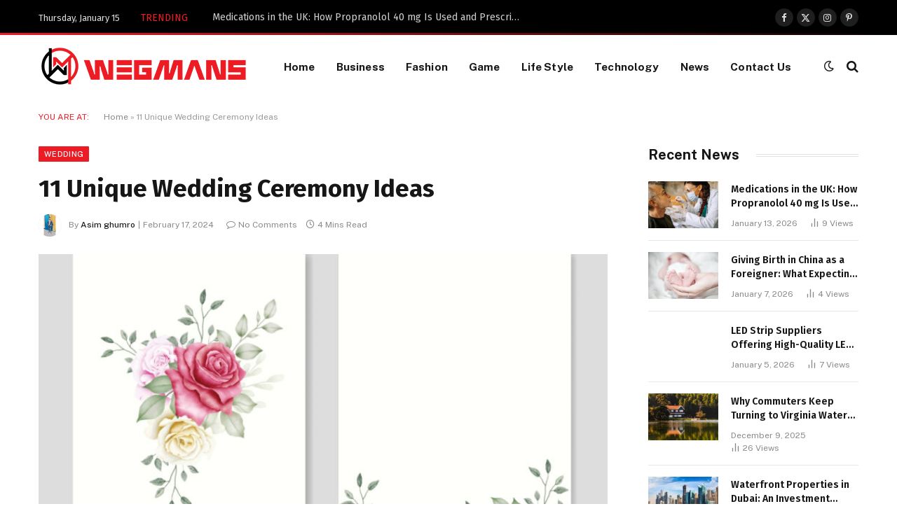

--- FILE ---
content_type: text/html; charset=UTF-8
request_url: https://wegmans.co.uk/11-unique-wedding-ceremony-ideas/
body_size: 28582
content:

<!DOCTYPE html>
<html lang="en-US" class="s-light site-s-light">

<head>

	<meta charset="UTF-8" />
	<meta name="viewport" content="width=device-width, initial-scale=1" />
	<meta name='robots' content='index, follow, max-image-preview:large, max-snippet:-1, max-video-preview:-1' />
	<style>img:is([sizes="auto" i], [sizes^="auto," i]) { contain-intrinsic-size: 3000px 1500px }</style>
	
	<!-- This site is optimized with the Yoast SEO plugin v25.8 - https://yoast.com/wordpress/plugins/seo/ -->
	<title>11 Unique Wedding Ceremony Ideas - wegmans.co.uk</title><link rel="preload" as="image" imagesrcset="https://wegmans.co.uk/wp-content/uploads/2024/02/wedding-invitation-card-with-floral-rose-template-vector-768x512.jpg 768w, https://wegmans.co.uk/wp-content/uploads/2024/02/wedding-invitation-card-with-floral-rose-template-vector-1024x683.jpg 1024w, https://wegmans.co.uk/wp-content/uploads/2024/02/wedding-invitation-card-with-floral-rose-template-vector-1536x1024.jpg 1536w, https://wegmans.co.uk/wp-content/uploads/2024/02/wedding-invitation-card-with-floral-rose-template-vector-1200x800.jpg 1200w, https://wegmans.co.uk/wp-content/uploads/2024/02/wedding-invitation-card-with-floral-rose-template-vector-1320x880.jpg 1320w, https://wegmans.co.uk/wp-content/uploads/2024/02/wedding-invitation-card-with-floral-rose-template-vector.jpg 1920w" imagesizes="(max-width: 768px) 100vw, 768px" /><link rel="preload" as="font" href="https://wegmans.co.uk/wp-content/themes/smart-mag/css/icons/fonts/ts-icons.woff2?v3.2" type="font/woff2" crossorigin="anonymous" />
	<meta name="description" content="Here’s the deal: Most people are unsure what to do for their wedding ceremony, which is why most ceremonies tend to all be the same." />
	<link rel="canonical" href="https://wegmans.co.uk/11-unique-wedding-ceremony-ideas/" />
	<meta property="og:locale" content="en_US" />
	<meta property="og:type" content="article" />
	<meta property="og:title" content="11 Unique Wedding Ceremony Ideas - wegmans.co.uk" />
	<meta property="og:description" content="Here’s the deal: Most people are unsure what to do for their wedding ceremony, which is why most ceremonies tend to all be the same." />
	<meta property="og:url" content="https://wegmans.co.uk/11-unique-wedding-ceremony-ideas/" />
	<meta property="og:site_name" content="wegmans.co.uk" />
	<meta property="article:published_time" content="2024-02-17T12:16:53+00:00" />
	<meta property="og:image" content="https://wegmans.co.uk/wp-content/uploads/2024/02/wedding-invitation-card-with-floral-rose-template-vector.jpg" />
	<meta property="og:image:width" content="1920" />
	<meta property="og:image:height" content="1280" />
	<meta property="og:image:type" content="image/jpeg" />
	<meta name="author" content="Asim ghumro" />
	<meta name="twitter:card" content="summary_large_image" />
	<meta name="twitter:label1" content="Written by" />
	<meta name="twitter:data1" content="Asim ghumro" />
	<meta name="twitter:label2" content="Est. reading time" />
	<meta name="twitter:data2" content="4 minutes" />
	<script type="application/ld+json" class="yoast-schema-graph">{"@context":"https://schema.org","@graph":[{"@type":"Article","@id":"https://wegmans.co.uk/11-unique-wedding-ceremony-ideas/#article","isPartOf":{"@id":"https://wegmans.co.uk/11-unique-wedding-ceremony-ideas/"},"author":{"name":"Asim ghumro","@id":"https://wegmans.co.uk/#/schema/person/533b5d74eece1e0db39bf5af218d5299"},"headline":"11 Unique Wedding Ceremony Ideas","datePublished":"2024-02-17T12:16:53+00:00","mainEntityOfPage":{"@id":"https://wegmans.co.uk/11-unique-wedding-ceremony-ideas/"},"wordCount":810,"publisher":{"@id":"https://wegmans.co.uk/#organization"},"image":{"@id":"https://wegmans.co.uk/11-unique-wedding-ceremony-ideas/#primaryimage"},"thumbnailUrl":"https://wegmans.co.uk/wp-content/uploads/2024/02/wedding-invitation-card-with-floral-rose-template-vector.jpg","keywords":["Wedding"],"articleSection":["Wedding"],"inLanguage":"en-US"},{"@type":"WebPage","@id":"https://wegmans.co.uk/11-unique-wedding-ceremony-ideas/","url":"https://wegmans.co.uk/11-unique-wedding-ceremony-ideas/","name":"11 Unique Wedding Ceremony Ideas - wegmans.co.uk","isPartOf":{"@id":"https://wegmans.co.uk/#website"},"primaryImageOfPage":{"@id":"https://wegmans.co.uk/11-unique-wedding-ceremony-ideas/#primaryimage"},"image":{"@id":"https://wegmans.co.uk/11-unique-wedding-ceremony-ideas/#primaryimage"},"thumbnailUrl":"https://wegmans.co.uk/wp-content/uploads/2024/02/wedding-invitation-card-with-floral-rose-template-vector.jpg","datePublished":"2024-02-17T12:16:53+00:00","description":"Here’s the deal: Most people are unsure what to do for their wedding ceremony, which is why most ceremonies tend to all be the same.","breadcrumb":{"@id":"https://wegmans.co.uk/11-unique-wedding-ceremony-ideas/#breadcrumb"},"inLanguage":"en-US","potentialAction":[{"@type":"ReadAction","target":["https://wegmans.co.uk/11-unique-wedding-ceremony-ideas/"]}]},{"@type":"ImageObject","inLanguage":"en-US","@id":"https://wegmans.co.uk/11-unique-wedding-ceremony-ideas/#primaryimage","url":"https://wegmans.co.uk/wp-content/uploads/2024/02/wedding-invitation-card-with-floral-rose-template-vector.jpg","contentUrl":"https://wegmans.co.uk/wp-content/uploads/2024/02/wedding-invitation-card-with-floral-rose-template-vector.jpg","width":1920,"height":1280},{"@type":"BreadcrumbList","@id":"https://wegmans.co.uk/11-unique-wedding-ceremony-ideas/#breadcrumb","itemListElement":[{"@type":"ListItem","position":1,"name":"Home","item":"https://wegmans.co.uk/"},{"@type":"ListItem","position":2,"name":"11 Unique Wedding Ceremony Ideas"}]},{"@type":"WebSite","@id":"https://wegmans.co.uk/#website","url":"https://wegmans.co.uk/","name":"wegmans.co.uk","description":"https://wegmans.co.uk/","publisher":{"@id":"https://wegmans.co.uk/#organization"},"potentialAction":[{"@type":"SearchAction","target":{"@type":"EntryPoint","urlTemplate":"https://wegmans.co.uk/?s={search_term_string}"},"query-input":{"@type":"PropertyValueSpecification","valueRequired":true,"valueName":"search_term_string"}}],"inLanguage":"en-US"},{"@type":"Organization","@id":"https://wegmans.co.uk/#organization","name":"wegmans.co.uk","url":"https://wegmans.co.uk/","logo":{"@type":"ImageObject","inLanguage":"en-US","@id":"https://wegmans.co.uk/#/schema/logo/image/","url":"https://wegmans.co.uk/wp-content/uploads/2023/05/cropped-WhatsApp-Image-2023-05-21-at-8.51.50-AM.jpeg","contentUrl":"https://wegmans.co.uk/wp-content/uploads/2023/05/cropped-WhatsApp-Image-2023-05-21-at-8.51.50-AM.jpeg","width":418,"height":152,"caption":"wegmans.co.uk"},"image":{"@id":"https://wegmans.co.uk/#/schema/logo/image/"}},{"@type":"Person","@id":"https://wegmans.co.uk/#/schema/person/533b5d74eece1e0db39bf5af218d5299","name":"Asim ghumro","image":{"@type":"ImageObject","inLanguage":"en-US","@id":"https://wegmans.co.uk/#/schema/person/image/","url":"https://secure.gravatar.com/avatar/b128c4f1611d229b8f9c65b3371f4a48?s=96&d=mm&r=g","contentUrl":"https://secure.gravatar.com/avatar/b128c4f1611d229b8f9c65b3371f4a48?s=96&d=mm&r=g","caption":"Asim ghumro"},"url":"https://wegmans.co.uk/author/asim-ghumro/"}]}</script>
	<!-- / Yoast SEO plugin. -->


<link rel='dns-prefetch' href='//www.googletagmanager.com' />
<link rel='dns-prefetch' href='//fonts.googleapis.com' />
<link rel='dns-prefetch' href='//pagead2.googlesyndication.com' />
<link rel="alternate" type="application/rss+xml" title="wegmans.co.uk &raquo; Feed" href="https://wegmans.co.uk/feed/" />
<link rel="alternate" type="application/rss+xml" title="wegmans.co.uk &raquo; Comments Feed" href="https://wegmans.co.uk/comments/feed/" />
<link rel="alternate" type="application/rss+xml" title="wegmans.co.uk &raquo; 11 Unique Wedding Ceremony Ideas Comments Feed" href="https://wegmans.co.uk/11-unique-wedding-ceremony-ideas/feed/" />
<script type="text/javascript">
/* <![CDATA[ */
window._wpemojiSettings = {"baseUrl":"https:\/\/s.w.org\/images\/core\/emoji\/15.0.3\/72x72\/","ext":".png","svgUrl":"https:\/\/s.w.org\/images\/core\/emoji\/15.0.3\/svg\/","svgExt":".svg","source":{"concatemoji":"https:\/\/wegmans.co.uk\/wp-includes\/js\/wp-emoji-release.min.js?ver=6.7.4"}};
/*! This file is auto-generated */
!function(i,n){var o,s,e;function c(e){try{var t={supportTests:e,timestamp:(new Date).valueOf()};sessionStorage.setItem(o,JSON.stringify(t))}catch(e){}}function p(e,t,n){e.clearRect(0,0,e.canvas.width,e.canvas.height),e.fillText(t,0,0);var t=new Uint32Array(e.getImageData(0,0,e.canvas.width,e.canvas.height).data),r=(e.clearRect(0,0,e.canvas.width,e.canvas.height),e.fillText(n,0,0),new Uint32Array(e.getImageData(0,0,e.canvas.width,e.canvas.height).data));return t.every(function(e,t){return e===r[t]})}function u(e,t,n){switch(t){case"flag":return n(e,"\ud83c\udff3\ufe0f\u200d\u26a7\ufe0f","\ud83c\udff3\ufe0f\u200b\u26a7\ufe0f")?!1:!n(e,"\ud83c\uddfa\ud83c\uddf3","\ud83c\uddfa\u200b\ud83c\uddf3")&&!n(e,"\ud83c\udff4\udb40\udc67\udb40\udc62\udb40\udc65\udb40\udc6e\udb40\udc67\udb40\udc7f","\ud83c\udff4\u200b\udb40\udc67\u200b\udb40\udc62\u200b\udb40\udc65\u200b\udb40\udc6e\u200b\udb40\udc67\u200b\udb40\udc7f");case"emoji":return!n(e,"\ud83d\udc26\u200d\u2b1b","\ud83d\udc26\u200b\u2b1b")}return!1}function f(e,t,n){var r="undefined"!=typeof WorkerGlobalScope&&self instanceof WorkerGlobalScope?new OffscreenCanvas(300,150):i.createElement("canvas"),a=r.getContext("2d",{willReadFrequently:!0}),o=(a.textBaseline="top",a.font="600 32px Arial",{});return e.forEach(function(e){o[e]=t(a,e,n)}),o}function t(e){var t=i.createElement("script");t.src=e,t.defer=!0,i.head.appendChild(t)}"undefined"!=typeof Promise&&(o="wpEmojiSettingsSupports",s=["flag","emoji"],n.supports={everything:!0,everythingExceptFlag:!0},e=new Promise(function(e){i.addEventListener("DOMContentLoaded",e,{once:!0})}),new Promise(function(t){var n=function(){try{var e=JSON.parse(sessionStorage.getItem(o));if("object"==typeof e&&"number"==typeof e.timestamp&&(new Date).valueOf()<e.timestamp+604800&&"object"==typeof e.supportTests)return e.supportTests}catch(e){}return null}();if(!n){if("undefined"!=typeof Worker&&"undefined"!=typeof OffscreenCanvas&&"undefined"!=typeof URL&&URL.createObjectURL&&"undefined"!=typeof Blob)try{var e="postMessage("+f.toString()+"("+[JSON.stringify(s),u.toString(),p.toString()].join(",")+"));",r=new Blob([e],{type:"text/javascript"}),a=new Worker(URL.createObjectURL(r),{name:"wpTestEmojiSupports"});return void(a.onmessage=function(e){c(n=e.data),a.terminate(),t(n)})}catch(e){}c(n=f(s,u,p))}t(n)}).then(function(e){for(var t in e)n.supports[t]=e[t],n.supports.everything=n.supports.everything&&n.supports[t],"flag"!==t&&(n.supports.everythingExceptFlag=n.supports.everythingExceptFlag&&n.supports[t]);n.supports.everythingExceptFlag=n.supports.everythingExceptFlag&&!n.supports.flag,n.DOMReady=!1,n.readyCallback=function(){n.DOMReady=!0}}).then(function(){return e}).then(function(){var e;n.supports.everything||(n.readyCallback(),(e=n.source||{}).concatemoji?t(e.concatemoji):e.wpemoji&&e.twemoji&&(t(e.twemoji),t(e.wpemoji)))}))}((window,document),window._wpemojiSettings);
/* ]]> */
</script>

<style id='wp-emoji-styles-inline-css' type='text/css'>

	img.wp-smiley, img.emoji {
		display: inline !important;
		border: none !important;
		box-shadow: none !important;
		height: 1em !important;
		width: 1em !important;
		margin: 0 0.07em !important;
		vertical-align: -0.1em !important;
		background: none !important;
		padding: 0 !important;
	}
</style>
<link rel='stylesheet' id='wp-block-library-css' href='https://wegmans.co.uk/wp-includes/css/dist/block-library/style.min.css?ver=6.7.4' type='text/css' media='all' />
<style id='classic-theme-styles-inline-css' type='text/css'>
/*! This file is auto-generated */
.wp-block-button__link{color:#fff;background-color:#32373c;border-radius:9999px;box-shadow:none;text-decoration:none;padding:calc(.667em + 2px) calc(1.333em + 2px);font-size:1.125em}.wp-block-file__button{background:#32373c;color:#fff;text-decoration:none}
</style>
<style id='global-styles-inline-css' type='text/css'>
:root{--wp--preset--aspect-ratio--square: 1;--wp--preset--aspect-ratio--4-3: 4/3;--wp--preset--aspect-ratio--3-4: 3/4;--wp--preset--aspect-ratio--3-2: 3/2;--wp--preset--aspect-ratio--2-3: 2/3;--wp--preset--aspect-ratio--16-9: 16/9;--wp--preset--aspect-ratio--9-16: 9/16;--wp--preset--color--black: #000000;--wp--preset--color--cyan-bluish-gray: #abb8c3;--wp--preset--color--white: #ffffff;--wp--preset--color--pale-pink: #f78da7;--wp--preset--color--vivid-red: #cf2e2e;--wp--preset--color--luminous-vivid-orange: #ff6900;--wp--preset--color--luminous-vivid-amber: #fcb900;--wp--preset--color--light-green-cyan: #7bdcb5;--wp--preset--color--vivid-green-cyan: #00d084;--wp--preset--color--pale-cyan-blue: #8ed1fc;--wp--preset--color--vivid-cyan-blue: #0693e3;--wp--preset--color--vivid-purple: #9b51e0;--wp--preset--gradient--vivid-cyan-blue-to-vivid-purple: linear-gradient(135deg,rgba(6,147,227,1) 0%,rgb(155,81,224) 100%);--wp--preset--gradient--light-green-cyan-to-vivid-green-cyan: linear-gradient(135deg,rgb(122,220,180) 0%,rgb(0,208,130) 100%);--wp--preset--gradient--luminous-vivid-amber-to-luminous-vivid-orange: linear-gradient(135deg,rgba(252,185,0,1) 0%,rgba(255,105,0,1) 100%);--wp--preset--gradient--luminous-vivid-orange-to-vivid-red: linear-gradient(135deg,rgba(255,105,0,1) 0%,rgb(207,46,46) 100%);--wp--preset--gradient--very-light-gray-to-cyan-bluish-gray: linear-gradient(135deg,rgb(238,238,238) 0%,rgb(169,184,195) 100%);--wp--preset--gradient--cool-to-warm-spectrum: linear-gradient(135deg,rgb(74,234,220) 0%,rgb(151,120,209) 20%,rgb(207,42,186) 40%,rgb(238,44,130) 60%,rgb(251,105,98) 80%,rgb(254,248,76) 100%);--wp--preset--gradient--blush-light-purple: linear-gradient(135deg,rgb(255,206,236) 0%,rgb(152,150,240) 100%);--wp--preset--gradient--blush-bordeaux: linear-gradient(135deg,rgb(254,205,165) 0%,rgb(254,45,45) 50%,rgb(107,0,62) 100%);--wp--preset--gradient--luminous-dusk: linear-gradient(135deg,rgb(255,203,112) 0%,rgb(199,81,192) 50%,rgb(65,88,208) 100%);--wp--preset--gradient--pale-ocean: linear-gradient(135deg,rgb(255,245,203) 0%,rgb(182,227,212) 50%,rgb(51,167,181) 100%);--wp--preset--gradient--electric-grass: linear-gradient(135deg,rgb(202,248,128) 0%,rgb(113,206,126) 100%);--wp--preset--gradient--midnight: linear-gradient(135deg,rgb(2,3,129) 0%,rgb(40,116,252) 100%);--wp--preset--font-size--small: 13px;--wp--preset--font-size--medium: 20px;--wp--preset--font-size--large: 36px;--wp--preset--font-size--x-large: 42px;--wp--preset--spacing--20: 0.44rem;--wp--preset--spacing--30: 0.67rem;--wp--preset--spacing--40: 1rem;--wp--preset--spacing--50: 1.5rem;--wp--preset--spacing--60: 2.25rem;--wp--preset--spacing--70: 3.38rem;--wp--preset--spacing--80: 5.06rem;--wp--preset--shadow--natural: 6px 6px 9px rgba(0, 0, 0, 0.2);--wp--preset--shadow--deep: 12px 12px 50px rgba(0, 0, 0, 0.4);--wp--preset--shadow--sharp: 6px 6px 0px rgba(0, 0, 0, 0.2);--wp--preset--shadow--outlined: 6px 6px 0px -3px rgba(255, 255, 255, 1), 6px 6px rgba(0, 0, 0, 1);--wp--preset--shadow--crisp: 6px 6px 0px rgba(0, 0, 0, 1);}:where(.is-layout-flex){gap: 0.5em;}:where(.is-layout-grid){gap: 0.5em;}body .is-layout-flex{display: flex;}.is-layout-flex{flex-wrap: wrap;align-items: center;}.is-layout-flex > :is(*, div){margin: 0;}body .is-layout-grid{display: grid;}.is-layout-grid > :is(*, div){margin: 0;}:where(.wp-block-columns.is-layout-flex){gap: 2em;}:where(.wp-block-columns.is-layout-grid){gap: 2em;}:where(.wp-block-post-template.is-layout-flex){gap: 1.25em;}:where(.wp-block-post-template.is-layout-grid){gap: 1.25em;}.has-black-color{color: var(--wp--preset--color--black) !important;}.has-cyan-bluish-gray-color{color: var(--wp--preset--color--cyan-bluish-gray) !important;}.has-white-color{color: var(--wp--preset--color--white) !important;}.has-pale-pink-color{color: var(--wp--preset--color--pale-pink) !important;}.has-vivid-red-color{color: var(--wp--preset--color--vivid-red) !important;}.has-luminous-vivid-orange-color{color: var(--wp--preset--color--luminous-vivid-orange) !important;}.has-luminous-vivid-amber-color{color: var(--wp--preset--color--luminous-vivid-amber) !important;}.has-light-green-cyan-color{color: var(--wp--preset--color--light-green-cyan) !important;}.has-vivid-green-cyan-color{color: var(--wp--preset--color--vivid-green-cyan) !important;}.has-pale-cyan-blue-color{color: var(--wp--preset--color--pale-cyan-blue) !important;}.has-vivid-cyan-blue-color{color: var(--wp--preset--color--vivid-cyan-blue) !important;}.has-vivid-purple-color{color: var(--wp--preset--color--vivid-purple) !important;}.has-black-background-color{background-color: var(--wp--preset--color--black) !important;}.has-cyan-bluish-gray-background-color{background-color: var(--wp--preset--color--cyan-bluish-gray) !important;}.has-white-background-color{background-color: var(--wp--preset--color--white) !important;}.has-pale-pink-background-color{background-color: var(--wp--preset--color--pale-pink) !important;}.has-vivid-red-background-color{background-color: var(--wp--preset--color--vivid-red) !important;}.has-luminous-vivid-orange-background-color{background-color: var(--wp--preset--color--luminous-vivid-orange) !important;}.has-luminous-vivid-amber-background-color{background-color: var(--wp--preset--color--luminous-vivid-amber) !important;}.has-light-green-cyan-background-color{background-color: var(--wp--preset--color--light-green-cyan) !important;}.has-vivid-green-cyan-background-color{background-color: var(--wp--preset--color--vivid-green-cyan) !important;}.has-pale-cyan-blue-background-color{background-color: var(--wp--preset--color--pale-cyan-blue) !important;}.has-vivid-cyan-blue-background-color{background-color: var(--wp--preset--color--vivid-cyan-blue) !important;}.has-vivid-purple-background-color{background-color: var(--wp--preset--color--vivid-purple) !important;}.has-black-border-color{border-color: var(--wp--preset--color--black) !important;}.has-cyan-bluish-gray-border-color{border-color: var(--wp--preset--color--cyan-bluish-gray) !important;}.has-white-border-color{border-color: var(--wp--preset--color--white) !important;}.has-pale-pink-border-color{border-color: var(--wp--preset--color--pale-pink) !important;}.has-vivid-red-border-color{border-color: var(--wp--preset--color--vivid-red) !important;}.has-luminous-vivid-orange-border-color{border-color: var(--wp--preset--color--luminous-vivid-orange) !important;}.has-luminous-vivid-amber-border-color{border-color: var(--wp--preset--color--luminous-vivid-amber) !important;}.has-light-green-cyan-border-color{border-color: var(--wp--preset--color--light-green-cyan) !important;}.has-vivid-green-cyan-border-color{border-color: var(--wp--preset--color--vivid-green-cyan) !important;}.has-pale-cyan-blue-border-color{border-color: var(--wp--preset--color--pale-cyan-blue) !important;}.has-vivid-cyan-blue-border-color{border-color: var(--wp--preset--color--vivid-cyan-blue) !important;}.has-vivid-purple-border-color{border-color: var(--wp--preset--color--vivid-purple) !important;}.has-vivid-cyan-blue-to-vivid-purple-gradient-background{background: var(--wp--preset--gradient--vivid-cyan-blue-to-vivid-purple) !important;}.has-light-green-cyan-to-vivid-green-cyan-gradient-background{background: var(--wp--preset--gradient--light-green-cyan-to-vivid-green-cyan) !important;}.has-luminous-vivid-amber-to-luminous-vivid-orange-gradient-background{background: var(--wp--preset--gradient--luminous-vivid-amber-to-luminous-vivid-orange) !important;}.has-luminous-vivid-orange-to-vivid-red-gradient-background{background: var(--wp--preset--gradient--luminous-vivid-orange-to-vivid-red) !important;}.has-very-light-gray-to-cyan-bluish-gray-gradient-background{background: var(--wp--preset--gradient--very-light-gray-to-cyan-bluish-gray) !important;}.has-cool-to-warm-spectrum-gradient-background{background: var(--wp--preset--gradient--cool-to-warm-spectrum) !important;}.has-blush-light-purple-gradient-background{background: var(--wp--preset--gradient--blush-light-purple) !important;}.has-blush-bordeaux-gradient-background{background: var(--wp--preset--gradient--blush-bordeaux) !important;}.has-luminous-dusk-gradient-background{background: var(--wp--preset--gradient--luminous-dusk) !important;}.has-pale-ocean-gradient-background{background: var(--wp--preset--gradient--pale-ocean) !important;}.has-electric-grass-gradient-background{background: var(--wp--preset--gradient--electric-grass) !important;}.has-midnight-gradient-background{background: var(--wp--preset--gradient--midnight) !important;}.has-small-font-size{font-size: var(--wp--preset--font-size--small) !important;}.has-medium-font-size{font-size: var(--wp--preset--font-size--medium) !important;}.has-large-font-size{font-size: var(--wp--preset--font-size--large) !important;}.has-x-large-font-size{font-size: var(--wp--preset--font-size--x-large) !important;}
:where(.wp-block-post-template.is-layout-flex){gap: 1.25em;}:where(.wp-block-post-template.is-layout-grid){gap: 1.25em;}
:where(.wp-block-columns.is-layout-flex){gap: 2em;}:where(.wp-block-columns.is-layout-grid){gap: 2em;}
:root :where(.wp-block-pullquote){font-size: 1.5em;line-height: 1.6;}
</style>
<link rel='stylesheet' id='ez-toc-css' href='https://wegmans.co.uk/wp-content/plugins/easy-table-of-contents/assets/css/screen.min.css?ver=2.0.76' type='text/css' media='all' />
<style id='ez-toc-inline-css' type='text/css'>
div#ez-toc-container .ez-toc-title {font-size: 120%;}div#ez-toc-container .ez-toc-title {font-weight: 500;}div#ez-toc-container ul li , div#ez-toc-container ul li a {font-size: 95%;}div#ez-toc-container ul li , div#ez-toc-container ul li a {font-weight: 500;}div#ez-toc-container nav ul ul li {font-size: 90%;}
.ez-toc-container-direction {direction: ltr;}.ez-toc-counter ul{counter-reset: item ;}.ez-toc-counter nav ul li a::before {content: counters(item, '.', decimal) '. ';display: inline-block;counter-increment: item;flex-grow: 0;flex-shrink: 0;margin-right: .2em; float: left; }.ez-toc-widget-direction {direction: ltr;}.ez-toc-widget-container ul{counter-reset: item ;}.ez-toc-widget-container nav ul li a::before {content: counters(item, '.', decimal) '. ';display: inline-block;counter-increment: item;flex-grow: 0;flex-shrink: 0;margin-right: .2em; float: left; }
</style>
<link rel='stylesheet' id='smartmag-core-css' href='https://wegmans.co.uk/wp-content/themes/smart-mag/style.css?ver=10.3.0' type='text/css' media='all' />
<style id='smartmag-core-inline-css' type='text/css'>
:root { --c-main: #ed1c24;
--c-main-rgb: 237,28,36;
--text-font: "Fira Sans", system-ui, -apple-system, "Segoe UI", Arial, sans-serif;
--body-font: "Fira Sans", system-ui, -apple-system, "Segoe UI", Arial, sans-serif;
--ui-font: "Public Sans", system-ui, -apple-system, "Segoe UI", Arial, sans-serif;
--title-font: "Public Sans", system-ui, -apple-system, "Segoe UI", Arial, sans-serif;
--h-font: "Public Sans", system-ui, -apple-system, "Segoe UI", Arial, sans-serif;
--title-font: "Fira Sans", system-ui, -apple-system, "Segoe UI", Arial, sans-serif;
--h-font: "Fira Sans", system-ui, -apple-system, "Segoe UI", Arial, sans-serif;
--title-size-n: 18px;
--title-size-m: 22px;
--title-size-l: 36px;
--main-width: 1170px;
--excerpt-mt: 10px;
--c-excerpts: #1e1e1e;
--excerpt-size: 14px; }
:root { --sidebar-width: 300px; }
.ts-row, .has-el-gap { --sidebar-c-width: calc(var(--sidebar-width) + var(--grid-gutter-h) + var(--sidebar-c-pad)); }
:root { --sidebar-pad: 40px; --sidebar-sep-pad: 40px; }
.smart-head-main .smart-head-top { --head-h: 50px; border-image: linear-gradient(90deg, #ed1c24 0%, #000000 100%); border-image-slice: 1; border-image-width: 3px 0 0 0; border-width: 3px 0; border-image-width: 0 0 3px 0; }
.smart-head-main .smart-head-mid { --head-h: 90px; border-bottom-width: 1px; }
.s-dark .smart-head-main .smart-head-mid,
.smart-head-main .s-dark.smart-head-mid { border-bottom-color: #3f3f3f; }
.navigation-main .menu > li > a { font-size: 15.4px; font-weight: bold; letter-spacing: 0.01em; }
.navigation-main { --nav-items-space: 15px; }
.mega-menu .post-title a:hover { color: var(--c-nav-drop-hov); }
.s-light .navigation { --c-nav-blip: var(--c-main); }
.s-dark .navigation { --c-nav-blip: var(--c-main); }
.smart-head-mobile .smart-head-mid { border-image: linear-gradient(90deg, #ed1c24 0%, #000000 100%); border-image-slice: 1; border-image-width: 3px 0 0 0; border-width: 3px 0; }
.navigation-small { margin-left: calc(-1 * var(--nav-items-space)); }
.smart-head-main .spc-social { --spc-social-fs: 13px; --spc-social-size: 26px; --spc-social-space: 5px; }
.s-dark .smart-head-main .search-icon:hover,
.smart-head-main .s-dark .search-icon:hover { color: #bcbcbc; }
.smart-head-main { --search-icon-size: 18px; }
.s-dark .smart-head-main .offcanvas-toggle:hover,
.smart-head-main .s-dark .offcanvas-toggle:hover { --c-hamburger: #bcbcbc; }
.smart-head-main .offcanvas-toggle { transform: scale(0.75); --item-mr: 30px; }
.trending-ticker .heading { color: var(--c-main); }
.post-meta { --p-meta-sep: "|"; }
.l-post .excerpt { font-family: var(--ui-font); }
.l-post .excerpt { font-weight: normal; line-height: 1.65; }
.block-head .heading { font-family: var(--ui-font); }
.load-button { background-color: var(--c-main); }
.loop-grid .ratio-is-custom { padding-bottom: calc(100% / 1.68); }
.has-nums .l-post { --num-font: "Barlow", system-ui, -apple-system, "Segoe UI", Arial, sans-serif; }
.has-nums-a .l-post .post-title:before,
.has-nums-b .l-post .content:before { font-size: 30px; font-weight: bold; }
.has-nums:not(.has-nums-c) { --num-color: var(--c-main); }
.has-nums-a .l-post .post-title:before,
.has-nums-b .l-post .content:before { content: counter(ts-loop) "."; }
.loop-list .ratio-is-custom { padding-bottom: calc(100% / 1.575); }
.list-post { --list-p-media-width: 44%; --list-p-media-max-width: 85%; }
.list-post .media:not(i) { --list-p-media-max-width: 44%; }
.loop-small .media:not(i) { max-width: 100px; }
.entry-content { font-size: 16px; }
@media (min-width: 1200px) { .nav-hov-b .menu > li > a:before { width: calc(100% - (var(--nav-items-space, 15px)*2)); left: var(--nav-items-space); }
.load-button { padding-top: 5px; padding-bottom: 14px; } }
@media (min-width: 941px) and (max-width: 1200px) { .ts-row, .has-el-gap { --sidebar-c-width: calc(var(--sidebar-width) + var(--grid-gutter-h) + var(--sidebar-c-pad)); }
.navigation-main .menu > li > a { font-size: calc(10px + (15.4px - 10px) * .7); } }
@media (min-width: 768px) and (max-width: 940px) { .ts-contain, .main { padding-left: 35px; padding-right: 35px; }
.layout-boxed-inner { --wrap-padding: 35px; }
:root { --wrap-padding: 35px; } }
@media (max-width: 767px) { .ts-contain, .main { padding-left: 25px; padding-right: 25px; }
.layout-boxed-inner { --wrap-padding: 25px; }
:root { --wrap-padding: 25px; } }


</style>
<link rel='stylesheet' id='smartmag-magnific-popup-css' href='https://wegmans.co.uk/wp-content/themes/smart-mag/css/lightbox.css?ver=10.3.0' type='text/css' media='all' />
<link rel='stylesheet' id='smartmag-icons-css' href='https://wegmans.co.uk/wp-content/themes/smart-mag/css/icons/icons.css?ver=10.3.0' type='text/css' media='all' />
<link rel='stylesheet' id='smartmag-gfonts-custom-css' href='https://fonts.googleapis.com/css?family=Fira+Sans%3A400%2C500%2C600%2C700%7CPublic+Sans%3A400%2C500%2C600%2C700%2Cnormal%7CBarlow%3A400%2C500%2C600%2C700&#038;display=swap' type='text/css' media='all' />
<script type="text/javascript" id="smartmag-lazy-inline-js-after">
/* <![CDATA[ */
/**
 * @copyright ThemeSphere
 * @preserve
 */
var BunyadLazy={};BunyadLazy.load=function(){function a(e,n){var t={};e.dataset.bgset&&e.dataset.sizes?(t.sizes=e.dataset.sizes,t.srcset=e.dataset.bgset):t.src=e.dataset.bgsrc,function(t){var a=t.dataset.ratio;if(0<a){const e=t.parentElement;if(e.classList.contains("media-ratio")){const n=e.style;n.getPropertyValue("--a-ratio")||(n.paddingBottom=100/a+"%")}}}(e);var a,o=document.createElement("img");for(a in o.onload=function(){var t="url('"+(o.currentSrc||o.src)+"')",a=e.style;a.backgroundImage!==t&&requestAnimationFrame(()=>{a.backgroundImage=t,n&&n()}),o.onload=null,o.onerror=null,o=null},o.onerror=o.onload,t)o.setAttribute(a,t[a]);o&&o.complete&&0<o.naturalWidth&&o.onload&&o.onload()}function e(t){t.dataset.loaded||a(t,()=>{document.dispatchEvent(new Event("lazyloaded")),t.dataset.loaded=1})}function n(t){"complete"===document.readyState?t():window.addEventListener("load",t)}return{initEarly:function(){var t,a=()=>{document.querySelectorAll(".img.bg-cover:not(.lazyload)").forEach(e)};"complete"!==document.readyState?(t=setInterval(a,150),n(()=>{a(),clearInterval(t)})):a()},callOnLoad:n,initBgImages:function(t){t&&n(()=>{document.querySelectorAll(".img.bg-cover").forEach(e)})},bgLoad:a}}(),BunyadLazy.load.initEarly();
/* ]]> */
</script>
<script type="text/javascript" src="https://wegmans.co.uk/wp-includes/js/jquery/jquery.min.js?ver=3.7.1" id="jquery-core-js"></script>
<script type="text/javascript" src="https://wegmans.co.uk/wp-includes/js/jquery/jquery-migrate.min.js?ver=3.4.1" id="jquery-migrate-js"></script>
<script type="text/javascript" src="https://wegmans.co.uk/wp-content/plugins/sphere-post-views/assets/js/post-views.js?ver=1.0.1" id="sphere-post-views-js"></script>
<script type="text/javascript" id="sphere-post-views-js-after">
/* <![CDATA[ */
var Sphere_PostViews = {"ajaxUrl":"https:\/\/wegmans.co.uk\/wp-admin\/admin-ajax.php?sphere_post_views=1","sampling":0,"samplingRate":10,"repeatCountDelay":0,"postID":8059,"token":"964cb6e6ba"}
/* ]]> */
</script>

<!-- Google tag (gtag.js) snippet added by Site Kit -->
<!-- Google Analytics snippet added by Site Kit -->
<script type="text/javascript" src="https://www.googletagmanager.com/gtag/js?id=GT-WFMD5B9" id="google_gtagjs-js" async></script>
<script type="text/javascript" id="google_gtagjs-js-after">
/* <![CDATA[ */
window.dataLayer = window.dataLayer || [];function gtag(){dataLayer.push(arguments);}
gtag("set","linker",{"domains":["wegmans.co.uk"]});
gtag("js", new Date());
gtag("set", "developer_id.dZTNiMT", true);
gtag("config", "GT-WFMD5B9");
/* ]]> */
</script>
<link rel="https://api.w.org/" href="https://wegmans.co.uk/wp-json/" /><link rel="alternate" title="JSON" type="application/json" href="https://wegmans.co.uk/wp-json/wp/v2/posts/8059" /><link rel="EditURI" type="application/rsd+xml" title="RSD" href="https://wegmans.co.uk/xmlrpc.php?rsd" />
<meta name="generator" content="WordPress 6.7.4" />
<link rel='shortlink' href='https://wegmans.co.uk/?p=8059' />
<link rel="alternate" title="oEmbed (JSON)" type="application/json+oembed" href="https://wegmans.co.uk/wp-json/oembed/1.0/embed?url=https%3A%2F%2Fwegmans.co.uk%2F11-unique-wedding-ceremony-ideas%2F" />
<link rel="alternate" title="oEmbed (XML)" type="text/xml+oembed" href="https://wegmans.co.uk/wp-json/oembed/1.0/embed?url=https%3A%2F%2Fwegmans.co.uk%2F11-unique-wedding-ceremony-ideas%2F&#038;format=xml" />
<meta name="generator" content="Site Kit by Google 1.160.1" /><script async src="https://pagead2.googlesyndication.com/pagead/js/adsbygoogle.js?client=ca-pub-9420527843434033"
     crossorigin="anonymous"></script>
		<script>
		var BunyadSchemeKey = 'bunyad-scheme';
		(() => {
			const d = document.documentElement;
			const c = d.classList;
			var scheme = localStorage.getItem(BunyadSchemeKey);
			
			if (scheme) {
				d.dataset.origClass = c;
				scheme === 'dark' ? c.remove('s-light', 'site-s-light') : c.remove('s-dark', 'site-s-dark');
				c.add('site-s-' + scheme, 's-' + scheme);
			}
		})();
		</script>
		<meta name="google-site-verification" content="awTwx_3maC_0dn4n1Gf7V-_WYTz_hEGRCsrbJLvCsIM">
<!-- Google AdSense meta tags added by Site Kit -->
<meta name="google-adsense-platform-account" content="ca-host-pub-2644536267352236">
<meta name="google-adsense-platform-domain" content="sitekit.withgoogle.com">
<!-- End Google AdSense meta tags added by Site Kit -->
<meta name="generator" content="Elementor 3.31.3; features: additional_custom_breakpoints, e_element_cache; settings: css_print_method-external, google_font-enabled, font_display-swap">
			<style>
				.e-con.e-parent:nth-of-type(n+4):not(.e-lazyloaded):not(.e-no-lazyload),
				.e-con.e-parent:nth-of-type(n+4):not(.e-lazyloaded):not(.e-no-lazyload) * {
					background-image: none !important;
				}
				@media screen and (max-height: 1024px) {
					.e-con.e-parent:nth-of-type(n+3):not(.e-lazyloaded):not(.e-no-lazyload),
					.e-con.e-parent:nth-of-type(n+3):not(.e-lazyloaded):not(.e-no-lazyload) * {
						background-image: none !important;
					}
				}
				@media screen and (max-height: 640px) {
					.e-con.e-parent:nth-of-type(n+2):not(.e-lazyloaded):not(.e-no-lazyload),
					.e-con.e-parent:nth-of-type(n+2):not(.e-lazyloaded):not(.e-no-lazyload) * {
						background-image: none !important;
					}
				}
			</style>
			<meta name="posticywebsite" content="qOAImgeWTiWSjfejuiUYSFVYlTfLwh"><meta name="publicationmedia-verification" content="2624749c-4d44-4f4c-a2ad-c44b2cb5faeb"><meta name="publicationmedia-verification" content="2624749c-4d44-4f4c-a2ad-c44b2cb5faeb">


<!-- Google AdSense snippet added by Site Kit -->
<script type="text/javascript" async="async" src="https://pagead2.googlesyndication.com/pagead/js/adsbygoogle.js?client=ca-pub-9420527843434033&amp;host=ca-host-pub-2644536267352236" crossorigin="anonymous"></script>

<!-- End Google AdSense snippet added by Site Kit -->
<link rel="icon" href="https://wegmans.co.uk/wp-content/uploads/2023/07/fav-icon-150x149.png" sizes="32x32" />
<link rel="icon" href="https://wegmans.co.uk/wp-content/uploads/2023/07/fav-icon.png" sizes="192x192" />
<link rel="apple-touch-icon" href="https://wegmans.co.uk/wp-content/uploads/2023/07/fav-icon.png" />
<meta name="msapplication-TileImage" content="https://wegmans.co.uk/wp-content/uploads/2023/07/fav-icon.png" />


</head>

<body class="post-template-default single single-post postid-8059 single-format-standard wp-custom-logo right-sidebar post-layout-modern post-cat-140 has-lb has-lb-sm ts-img-hov-fade layout-normal elementor-default elementor-kit-1035">



<div class="main-wrap">

	
<div class="off-canvas-backdrop"></div>
<div class="mobile-menu-container off-canvas hide-menu-lg" id="off-canvas">

	<div class="off-canvas-head">
		<a href="#" class="close">
			<span class="visuallyhidden">Close Menu</span>
			<i class="tsi tsi-times"></i>
		</a>

		<div class="ts-logo">
					</div>
	</div>

	<div class="off-canvas-content">

					<ul class="mobile-menu"></ul>
		
		
		
		<div class="spc-social-block spc-social spc-social-b smart-head-social">
		
			
				<a href="#" class="link service s-facebook" target="_blank" rel="nofollow noopener">
					<i class="icon tsi tsi-facebook"></i>					<span class="visuallyhidden">Facebook</span>
				</a>
									
			
				<a href="#" class="link service s-twitter" target="_blank" rel="nofollow noopener">
					<i class="icon tsi tsi-twitter"></i>					<span class="visuallyhidden">X (Twitter)</span>
				</a>
									
			
				<a href="#" class="link service s-instagram" target="_blank" rel="nofollow noopener">
					<i class="icon tsi tsi-instagram"></i>					<span class="visuallyhidden">Instagram</span>
				</a>
									
			
		</div>

		
	</div>

</div>
<div class="smart-head smart-head-a smart-head-main" id="smart-head" data-sticky="auto" data-sticky-type="smart" data-sticky-full>
	
	<div class="smart-head-row smart-head-top s-dark smart-head-row-full">

		<div class="inner wrap">

							
				<div class="items items-left ">
				
<span class="h-date">
	Thursday, January 15</span>
<div class="trending-ticker" data-delay="5">
	<span class="heading">Trending</span>

	<ul>
				
			<li><a href="https://wegmans.co.uk/medications-in-the-uk-how-propranolol-40-mg-is-used-and-prescribed-meds-for-less/" class="post-link">Medications in the UK: How Propranolol 40 mg Is Used and Prescribed | Meds For Less</a></li>
		
				
			<li><a href="https://wegmans.co.uk/giving-birth-in-china-as-a-foreigner-what-expecting-parents-should-know/" class="post-link">Giving Birth in China as a Foreigner: What Expecting Parents Should Know</a></li>
		
				
			<li><a href="https://wegmans.co.uk/led-strip-suppliers-offering-high-quality-led-strip-lights/" class="post-link">LED Strip Suppliers Offering High-Quality LED Strip Lights for Worldwide Export</a></li>
		
				
			<li><a href="https://wegmans.co.uk/why-commuters-keep-turning-to-virginia-water-rental-properties-for-a-better-daily-life/" class="post-link">Why Commuters Keep Turning to Virginia Water Rental Properties for a Better Daily Life</a></li>
		
				
			<li><a href="https://wegmans.co.uk/waterfront-properties-in-dubai-an-investment-worth-considering/" class="post-link">Waterfront Properties in Dubai: An Investment Worth Considering</a></li>
		
				
			<li><a href="https://wegmans.co.uk/transform-your-yard-with-professional-lawn-care-services/" class="post-link">Transform Your Yard with Professional Lawn Care Services</a></li>
		
				
			<li><a href="https://wegmans.co.uk/raising-independent-children-parenting-tips/" class="post-link">Raising Independent Children: Parenting Tips</a></li>
		
				
			<li><a href="https://wegmans.co.uk/learning-how-to-create-the-perfect-custom-body-pillow-for-your-lifestyle/" class="post-link">Learning How to Create the Perfect Custom Body Pillow for Your Lifestyle</a></li>
		
				
			</ul>
</div>
				</div>

							
				<div class="items items-center empty">
								</div>

							
				<div class="items items-right ">
				
		<div class="spc-social-block spc-social spc-social-b smart-head-social">
		
			
				<a href="#" class="link service s-facebook" target="_blank" rel="nofollow noopener">
					<i class="icon tsi tsi-facebook"></i>					<span class="visuallyhidden">Facebook</span>
				</a>
									
			
				<a href="#" class="link service s-twitter" target="_blank" rel="nofollow noopener">
					<i class="icon tsi tsi-twitter"></i>					<span class="visuallyhidden">X (Twitter)</span>
				</a>
									
			
				<a href="#" class="link service s-instagram" target="_blank" rel="nofollow noopener">
					<i class="icon tsi tsi-instagram"></i>					<span class="visuallyhidden">Instagram</span>
				</a>
									
			
				<a href="#" class="link service s-pinterest" target="_blank" rel="nofollow noopener">
					<i class="icon tsi tsi-pinterest-p"></i>					<span class="visuallyhidden">Pinterest</span>
				</a>
									
			
		</div>

						</div>

						
		</div>
	</div>

	
	<div class="smart-head-row smart-head-mid is-light smart-head-row-full">

		<div class="inner wrap">

							
				<div class="items items-left ">
					<a href="https://wegmans.co.uk/" title="wegmans.co.uk" rel="home" class="logo-link ts-logo logo-is-image">
		<span>
			
				
					<img src="https://wegmans.co.uk/wp-content/uploads/2023/07/wegmans-white.png" class="logo-image logo-image-dark" alt="wegmans.co.uk" width="300" height="62"/><img src="https://wegmans.co.uk/wp-content/uploads/2023/07/wegmans.png" class="logo-image" alt="wegmans.co.uk" width="300" height="59"/>
									 
					</span>
	</a>	<div class="nav-wrap">
		<nav class="navigation navigation-main nav-hov-b">
			<ul id="menu-main-navigation" class="menu"><li id="menu-item-645" class="menu-item menu-item-type-post_type menu-item-object-page menu-item-home menu-item-645"><a href="https://wegmans.co.uk/">Home</a></li>
<li id="menu-item-716" class="menu-item menu-item-type-taxonomy menu-item-object-category menu-cat-110 menu-item-716"><a href="https://wegmans.co.uk/category/business/">Business</a></li>
<li id="menu-item-1147" class="menu-item menu-item-type-taxonomy menu-item-object-category menu-cat-1 menu-item-1147"><a href="https://wegmans.co.uk/category/fashion/">Fashion</a></li>
<li id="menu-item-718" class="menu-item menu-item-type-taxonomy menu-item-object-category menu-cat-26 menu-item-718"><a href="https://wegmans.co.uk/category/game/">Game</a></li>
<li id="menu-item-717" class="menu-item menu-item-type-taxonomy menu-item-object-category menu-cat-17 menu-item-717"><a href="https://wegmans.co.uk/category/life-style/">Life Style</a></li>
<li id="menu-item-715" class="menu-item menu-item-type-taxonomy menu-item-object-category menu-cat-19 menu-item-715"><a href="https://wegmans.co.uk/category/technology/">Technology</a></li>
<li id="menu-item-719" class="menu-item menu-item-type-taxonomy menu-item-object-category menu-cat-9 menu-item-719"><a href="https://wegmans.co.uk/category/news/">News</a></li>
<li id="menu-item-714" class="menu-item menu-item-type-post_type menu-item-object-page menu-item-714"><a href="https://wegmans.co.uk/contact-us/">Contact Us</a></li>
</ul>		</nav>
	</div>
				</div>

							
				<div class="items items-center empty">
								</div>

							
				<div class="items items-right ">
				
<div class="scheme-switcher has-icon-only">
	<a href="#" class="toggle is-icon toggle-dark" title="Switch to Dark Design - easier on eyes.">
		<i class="icon tsi tsi-moon"></i>
	</a>
	<a href="#" class="toggle is-icon toggle-light" title="Switch to Light Design.">
		<i class="icon tsi tsi-bright"></i>
	</a>
</div>

	<a href="#" class="search-icon has-icon-only is-icon" title="Search">
		<i class="tsi tsi-search"></i>
	</a>

				</div>

						
		</div>
	</div>

	</div>
<div class="smart-head smart-head-a smart-head-mobile" id="smart-head-mobile" data-sticky="mid" data-sticky-type="smart" data-sticky-full>
	
	<div class="smart-head-row smart-head-mid smart-head-row-3 s-dark smart-head-row-full">

		<div class="inner wrap">

							
				<div class="items items-left ">
				
<button class="offcanvas-toggle has-icon" type="button" aria-label="Menu">
	<span class="hamburger-icon hamburger-icon-a">
		<span class="inner"></span>
	</span>
</button>				</div>

							
				<div class="items items-center ">
					<a href="https://wegmans.co.uk/" title="wegmans.co.uk" rel="home" class="logo-link ts-logo logo-is-image">
		<span>
			
				
					<img src="https://wegmans.co.uk/wp-content/uploads/2023/07/wegmans-white.png" class="logo-image logo-image-dark" alt="wegmans.co.uk" width="300" height="62"/><img src="https://wegmans.co.uk/wp-content/uploads/2023/07/wegmans.png" class="logo-image" alt="wegmans.co.uk" width="300" height="59"/>
									 
					</span>
	</a>				</div>

							
				<div class="items items-right ">
				

	<a href="#" class="search-icon has-icon-only is-icon" title="Search">
		<i class="tsi tsi-search"></i>
	</a>

				</div>

						
		</div>
	</div>

	</div>
<nav class="breadcrumbs is-full-width breadcrumbs-a" id="breadcrumb"><div class="inner ts-contain "><span class="label">You are at:</span><span><span><a href="https://wegmans.co.uk/">Home</a></span> » <span class="breadcrumb_last" aria-current="page">11 Unique Wedding Ceremony Ideas</span></span></div></nav>
<div class="main ts-contain cf right-sidebar">
	
		

<div class="ts-row">
	<div class="col-8 main-content s-post-contain">

					<div class="the-post-header s-head-modern s-head-modern-a">
	<div class="post-meta post-meta-a post-meta-left post-meta-single has-below"><div class="post-meta-items meta-above"><span class="meta-item cat-labels">
						
						<a href="https://wegmans.co.uk/category/wedding/" class="category term-color-140" rel="category">Wedding</a>
					</span>
					</div><h1 class="is-title post-title">11 Unique Wedding Ceremony Ideas</h1><div class="post-meta-items meta-below has-author-img"><span class="meta-item post-author has-img"><img alt='Asim ghumro' src='https://secure.gravatar.com/avatar/b128c4f1611d229b8f9c65b3371f4a48?s=32&#038;d=mm&#038;r=g' srcset='https://secure.gravatar.com/avatar/b128c4f1611d229b8f9c65b3371f4a48?s=64&#038;d=mm&#038;r=g 2x' class='avatar avatar-32 photo' height='32' width='32' decoding='async'/><span class="by">By</span> <a href="https://wegmans.co.uk/author/asim-ghumro/" title="Posts by Asim ghumro" rel="author">Asim ghumro</a></span><span class="meta-item has-next-icon date"><time class="post-date" datetime="2024-02-17T12:16:53+00:00">February 17, 2024</time></span><span class="has-next-icon meta-item comments has-icon"><a href="https://wegmans.co.uk/11-unique-wedding-ceremony-ideas/#respond"><i class="tsi tsi-comment-o"></i>No Comments</a></span><span class="meta-item read-time has-icon"><i class="tsi tsi-clock"></i>4 Mins Read</span></div></div>	
	
</div>		
					<div class="single-featured">	
	<div class="featured">
				
			<a href="https://wegmans.co.uk/wp-content/uploads/2024/02/wedding-invitation-card-with-floral-rose-template-vector.jpg" class="image-link media-ratio ratio-16-9" title="11 Unique Wedding Ceremony Ideas"><img fetchpriority="high" width="768" height="432" src="https://wegmans.co.uk/wp-content/uploads/2024/02/wedding-invitation-card-with-floral-rose-template-vector-768x512.jpg" class="attachment-bunyad-main size-bunyad-main no-lazy skip-lazy wp-post-image" alt="" sizes="(max-width: 768px) 100vw, 768px" title="11 Unique Wedding Ceremony Ideas" decoding="async" srcset="https://wegmans.co.uk/wp-content/uploads/2024/02/wedding-invitation-card-with-floral-rose-template-vector-768x512.jpg 768w, https://wegmans.co.uk/wp-content/uploads/2024/02/wedding-invitation-card-with-floral-rose-template-vector-1024x683.jpg 1024w, https://wegmans.co.uk/wp-content/uploads/2024/02/wedding-invitation-card-with-floral-rose-template-vector-1536x1024.jpg 1536w, https://wegmans.co.uk/wp-content/uploads/2024/02/wedding-invitation-card-with-floral-rose-template-vector-1200x800.jpg 1200w, https://wegmans.co.uk/wp-content/uploads/2024/02/wedding-invitation-card-with-floral-rose-template-vector-1320x880.jpg 1320w, https://wegmans.co.uk/wp-content/uploads/2024/02/wedding-invitation-card-with-floral-rose-template-vector.jpg 1920w" /></a>		
						
			</div>

	</div>
		
		<div class="the-post s-post-modern">

			<article id="post-8059" class="post-8059 post type-post status-publish format-standard has-post-thumbnail category-wedding tag-wedding">
				
<div class="post-content-wrap has-share-float">
						<div class="post-share-float share-float-b is-hidden spc-social-colors spc-social-colored">
	<div class="inner">
					<span class="share-text">Share</span>
		
		<div class="services">
					
				
			<a href="https://www.facebook.com/sharer.php?u=https%3A%2F%2Fwegmans.co.uk%2F11-unique-wedding-ceremony-ideas%2F" class="cf service s-facebook" target="_blank" title="Facebook" rel="nofollow noopener">
				<i class="tsi tsi-facebook"></i>
				<span class="label">Facebook</span>

							</a>
				
				
			<a href="https://twitter.com/intent/tweet?url=https%3A%2F%2Fwegmans.co.uk%2F11-unique-wedding-ceremony-ideas%2F&text=11%20Unique%20Wedding%20Ceremony%20Ideas" class="cf service s-twitter" target="_blank" title="Twitter" rel="nofollow noopener">
				<i class="tsi tsi-twitter"></i>
				<span class="label">Twitter</span>

							</a>
				
				
			<a href="https://www.linkedin.com/shareArticle?mini=true&url=https%3A%2F%2Fwegmans.co.uk%2F11-unique-wedding-ceremony-ideas%2F" class="cf service s-linkedin" target="_blank" title="LinkedIn" rel="nofollow noopener">
				<i class="tsi tsi-linkedin"></i>
				<span class="label">LinkedIn</span>

							</a>
				
				
			<a href="https://pinterest.com/pin/create/button/?url=https%3A%2F%2Fwegmans.co.uk%2F11-unique-wedding-ceremony-ideas%2F&media=https%3A%2F%2Fwegmans.co.uk%2Fwp-content%2Fuploads%2F2024%2F02%2Fwedding-invitation-card-with-floral-rose-template-vector.jpg&description=11%20Unique%20Wedding%20Ceremony%20Ideas" class="cf service s-pinterest" target="_blank" title="Pinterest" rel="nofollow noopener">
				<i class="tsi tsi-pinterest-p"></i>
				<span class="label">Pinterest</span>

							</a>
				
				
			<a href="mailto:?subject=11%20Unique%20Wedding%20Ceremony%20Ideas&body=https%3A%2F%2Fwegmans.co.uk%2F11-unique-wedding-ceremony-ideas%2F" class="cf service s-email" target="_blank" title="Email" rel="nofollow noopener">
				<i class="tsi tsi-envelope-o"></i>
				<span class="label">Email</span>

							</a>
				
		
					
		</div>
	</div>		
</div>
			
	<div class="post-content cf entry-content content-spacious">

		
				
		<p>Here’s the deal: Most people are unsure what to do for their wedding ceremony, which is why most ceremonies tend to all be the same.</p>
<p>That’s not to say there’s anything wrong with tradition. However, why not personalize your ceremony—elevate it so it stands out from the rest? Seize this opportunity to incorporate something that’s meaningful to you and your fiancée, and bring  it into your ceremony.</p>
<p>We’ve brainstormed 11 unique wedding ceremony ideas to help you do just that. The goal is for you to embrace the ones that resonate with you, or use them as a launchpad to inspire some ideas of your own.</p>
<ol>
<li><strong>   </strong><strong>Write your own vows</strong></li>
</ol>
<p>Though it’s been gaining popularity as of late, we still feel it pertinent to include. There’s nothing more special than a sincere and heartfelt pledge of love, an unwavering promise to honor and support someone through all of life’s ups and downs.</p>
<p>To write your own, all you have to do is speak from the heart. That’s it.</p>
<p>Check out <strong><a href="https://www.theknot.com/content/how-to-write-your-own-wedding-vows">These templates</a></strong> if you need help getting started.</p>
<ol start="2">
<li><strong>   </strong><strong>Next-Level Unity Ceremony</strong></li>
</ol>
<p>Swap the unity candle for a unity bonfire, instead.</p>
<p>Or incorporate something from your heritage, such as the Celtic handfasting ceremony.</p>
<p>Have a tattoo artist friend? Perhaps they’re willing to ink something small yet significant during the ceremony. Or better yet, hire a jeweler to create something remarkable on the spot.</p>
<p>The point is, there are so many creative ways to mark this notable occasion and create a tangible reminder of everything it signifies. Whatever creative ideas you come up with, your guests are sure to enjoy watching it all unfold.</p>
<ol start="3">
<li><strong>   </strong><strong>Include your pets</strong></li>
</ol>
<p>As a cherished beloved family member, it’s only natural you pup be involved. Perhaps they hang with the bridesmaids or groomsmen, or maybe they accompany the ringbearer down the aisle.</p>
<p>Have them up there with you during the ceremony, even.</p>
<p>Depending on your pet&#8217;s behavior and comfort level, there are plenty of ways they can be involved.</p>
<ol start="4">
<li><strong>   </strong><strong>Incorporate a Meaningful Theme</strong></li>
</ol>
<p>This is an excellent way to personalize a ceremony. Weaving in a meaningful theme can be done through the location you choose to have the ceremony, how you decorate—even your wedding gown and the <a href="https://bellabridesmaids.com/collections/all-bridesmaids-dresses">style of dress</a> sported by your gorgeous wedding party.</p>
<p>Focus on the things that you and your fiancée bonded over or share an affinity for, and use those to help guide you to something different.</p>
<ol start="5">
<li><strong>   </strong><strong>Mix up the Music</strong></li>
</ol>
<p>If the “Here Comes the Bride” song isn’t for you, no problem. There are millions of other songs to choose from.</p>
<p>You can also hire a musician that plays a unique instrument, such as the harp, handpan drum, or lap steel guitar.</p>
<p>All of these beautiful atmospheric instruments are excellent at stirring up emotion… Use that to your advantage.</p>
<ol start="6">
<li><strong>   </strong><strong>Surprise the Audience</strong></li>
</ol>
<p>This can be done through a performance, a pre-rehearsed skit, ultimately whatever you’d like.</p>
<p>If either you or your fiancée are musicians or share a special talent, use this as the moment to wow your guests.</p>
<p>Or maybe, the best man is a magician. Have him carry the ring, make it disappear and then reappear again—magic!</p>
<ol start="7">
<li><strong>   </strong><strong>Involve Your Guests</strong></li>
</ol>
<p>Involving your loved ones is an excellent way to make them feel as though their attendance is significant. You can have them write down a piece of advice, or a special wish for the two of you.</p>
<ol start="8">
<li><strong>   </strong><strong>Unique Location</strong></li>
</ol>
<p>Think you can only get married in certain locations? Think again. You can tie the knot in caves, amusement parks, theaters <a href="https://www.harpersbazaar.com/wedding/planning/g5866/wedding-venue-ideas/">and more</a>. Choosing to have your ceremony in a unique location is a surefire way to make it even more distinct.</p>
<ol start="9">
<li><strong>   </strong><strong>Mix it Up</strong></li>
</ol>
<p>What if you and your fiancée walk down the aisle together, hand in hand?</p>
<p>Or how about you play with the seating arrangements—set up the chairs so they form a circle, with the ceremony in the middle?</p>
<p>Create your own program, there’s no need to go along with the same old same old. Of course, you’ll still definitely want to be pronounced married, and share that special kiss…</p>
<ol start="10">
<li><strong> Conclude with a Toast</strong></li>
</ol>
<p>There’s something so appealing about a resounding cheers. It signifies optimism, celebration, and good-will. At the conclusion of the ceremony, have the usher pass around a signature cocktail or flute of champagne, and have your guests cheer this momentous occasion.</p>
<div id="ez-toc-container" class="ez-toc-v2_0_76 counter-hierarchy ez-toc-counter ez-toc-grey ez-toc-container-direction">
<div class="ez-toc-title-container">
<p class="ez-toc-title" style="cursor:inherit">Table of Contents</p>
<span class="ez-toc-title-toggle"><a href="#" class="ez-toc-pull-right ez-toc-btn ez-toc-btn-xs ez-toc-btn-default ez-toc-toggle" aria-label="Toggle Table of Content"><span class="ez-toc-js-icon-con"><span class=""><span class="eztoc-hide" style="display:none;">Toggle</span><span class="ez-toc-icon-toggle-span"><svg style="fill: #999;color:#999" xmlns="http://www.w3.org/2000/svg" class="list-377408" width="20px" height="20px" viewBox="0 0 24 24" fill="none"><path d="M6 6H4v2h2V6zm14 0H8v2h12V6zM4 11h2v2H4v-2zm16 0H8v2h12v-2zM4 16h2v2H4v-2zm16 0H8v2h12v-2z" fill="currentColor"></path></svg><svg style="fill: #999;color:#999" class="arrow-unsorted-368013" xmlns="http://www.w3.org/2000/svg" width="10px" height="10px" viewBox="0 0 24 24" version="1.2" baseProfile="tiny"><path d="M18.2 9.3l-6.2-6.3-6.2 6.3c-.2.2-.3.4-.3.7s.1.5.3.7c.2.2.4.3.7.3h11c.3 0 .5-.1.7-.3.2-.2.3-.5.3-.7s-.1-.5-.3-.7zM5.8 14.7l6.2 6.3 6.2-6.3c.2-.2.3-.5.3-.7s-.1-.5-.3-.7c-.2-.2-.4-.3-.7-.3h-11c-.3 0-.5.1-.7.3-.2.2-.3.5-.3.7s.1.5.3.7z"/></svg></span></span></span></a></span></div>
<nav><ul class='ez-toc-list ez-toc-list-level-1 ' ><li class='ez-toc-page-1 ez-toc-heading-level-2'><a class="ez-toc-link ez-toc-heading-1" href="#11_Exit_in_Style" >11. Exit in Style</a><ul class='ez-toc-list-level-3' ><li class='ez-toc-heading-level-3'><a class="ez-toc-link ez-toc-heading-2" href="#Conclusion" >Conclusion:</a></li></ul></li></ul></nav></div>
<h2><span class="ez-toc-section" id="11_Exit_in_Style"></span>11. Exit in Style<span class="ez-toc-section-end"></span></h2>
<p>Hop on a motorcycle, a pair of horses, or even a hot air balloon. A grand exit is a fun and flashy way to conclude a spectacular occurrence.</p>
<h3><span class="ez-toc-section" id="Conclusion"></span>Conclusion:<span class="ez-toc-section-end"></span></h3>
<p>Really, the secret to all of this is simple. Have fun, be creative, and above all, be you.</p>
<p><strong>Also, Read The Following: <a href="https://www.vapehub.co.uk/crystal-pro-max-4000/">Crystal Pro Max</a>. </strong></p>

				
		
		
		
	</div>
</div>
	
	<div class="the-post-tags"><a href="https://wegmans.co.uk/tag/wedding/" rel="tag">Wedding</a></div>
			</article>

			
	
	<div class="post-share-bot">
		<span class="info">Share.</span>
		
		<span class="share-links spc-social spc-social-colors spc-social-bg">

			
			
				<a href="https://www.facebook.com/sharer.php?u=https%3A%2F%2Fwegmans.co.uk%2F11-unique-wedding-ceremony-ideas%2F" class="service s-facebook tsi tsi-facebook" 
					title="Share on Facebook" target="_blank" rel="nofollow noopener">
					<span class="visuallyhidden">Facebook</span>

									</a>
					
			
				<a href="https://twitter.com/intent/tweet?url=https%3A%2F%2Fwegmans.co.uk%2F11-unique-wedding-ceremony-ideas%2F&#038;text=11%20Unique%20Wedding%20Ceremony%20Ideas" class="service s-twitter tsi tsi-twitter" 
					title="Share on X (Twitter)" target="_blank" rel="nofollow noopener">
					<span class="visuallyhidden">Twitter</span>

									</a>
					
			
				<a href="https://pinterest.com/pin/create/button/?url=https%3A%2F%2Fwegmans.co.uk%2F11-unique-wedding-ceremony-ideas%2F&#038;media=https%3A%2F%2Fwegmans.co.uk%2Fwp-content%2Fuploads%2F2024%2F02%2Fwedding-invitation-card-with-floral-rose-template-vector.jpg&#038;description=11%20Unique%20Wedding%20Ceremony%20Ideas" class="service s-pinterest tsi tsi-pinterest" 
					title="Share on Pinterest" target="_blank" rel="nofollow noopener">
					<span class="visuallyhidden">Pinterest</span>

									</a>
					
			
				<a href="https://www.linkedin.com/shareArticle?mini=true&#038;url=https%3A%2F%2Fwegmans.co.uk%2F11-unique-wedding-ceremony-ideas%2F" class="service s-linkedin tsi tsi-linkedin" 
					title="Share on LinkedIn" target="_blank" rel="nofollow noopener">
					<span class="visuallyhidden">LinkedIn</span>

									</a>
					
			
				<a href="https://www.tumblr.com/share/link?url=https%3A%2F%2Fwegmans.co.uk%2F11-unique-wedding-ceremony-ideas%2F&#038;name=11%20Unique%20Wedding%20Ceremony%20Ideas" class="service s-tumblr tsi tsi-tumblr" 
					title="Share on Tumblr" target="_blank" rel="nofollow noopener">
					<span class="visuallyhidden">Tumblr</span>

									</a>
					
			
				<a href="https://t.me/share/url?url=https%3A%2F%2Fwegmans.co.uk%2F11-unique-wedding-ceremony-ideas%2F&#038;title=11%20Unique%20Wedding%20Ceremony%20Ideas" class="service s-telegram tsi tsi-telegram" 
					title="Share on Telegram" target="_blank" rel="nofollow noopener">
					<span class="visuallyhidden">Telegram</span>

									</a>
					
			
				<a href="https://wa.me/?text=11%20Unique%20Wedding%20Ceremony%20Ideas%20https%3A%2F%2Fwegmans.co.uk%2F11-unique-wedding-ceremony-ideas%2F" class="service s-whatsapp tsi tsi-whatsapp" 
					title="Share on WhatsApp" target="_blank" rel="nofollow noopener">
					<span class="visuallyhidden">WhatsApp</span>

									</a>
					
			
			
		</span>
	</div>
	


	<section class="navigate-posts">
	
		<div class="previous">
					<span class="main-color title"><i class="tsi tsi-chevron-left"></i> Previous Article</span><span class="link"><a href="https://wegmans.co.uk/crystal-pro-max-revolutionizing-your-tech-experience/" rel="prev">Crystal Pro Max: Revolutionizing Your Tech Experience</a></span>
				</div>
		<div class="next">
					<span class="main-color title">Next Article <i class="tsi tsi-chevron-right"></i></span><span class="link"><a href="https://wegmans.co.uk/5-key-actions-that-go-into-a-safe-takeoff-flight-and-landing/" rel="next">5 Key Actions That Go Into a Safe Takeoff, Flight, and Landing</a></span>
				</div>		
	</section>



			<div class="author-box">
			<section class="author-info">

	<img alt='' src='https://secure.gravatar.com/avatar/b128c4f1611d229b8f9c65b3371f4a48?s=95&#038;d=mm&#038;r=g' srcset='https://secure.gravatar.com/avatar/b128c4f1611d229b8f9c65b3371f4a48?s=190&#038;d=mm&#038;r=g 2x' class='avatar avatar-95 photo' height='95' width='95' decoding='async'/>	
	<div class="description">
		<a href="https://wegmans.co.uk/author/asim-ghumro/" title="Posts by Asim ghumro" rel="author">Asim ghumro</a>		
		<ul class="social-icons">
				</ul>
		
		<p class="bio"></p>
	</div>
	
</section>		</div>
	

	<section class="related-posts">
							
							
				<div class="block-head block-head-ac block-head-e block-head-e3 is-left">

					<h4 class="heading">Related <span class="color">Posts</span></h4>					
									</div>
				
			
				<section class="block-wrap block-grid cols-gap-sm mb-none" data-id="1">

				
			<div class="block-content">
					
	<div class="loop loop-grid loop-grid-sm grid grid-3 md:grid-2 xs:grid-1">

					
<article class="l-post grid-post grid-sm-post">

	
			<div class="media">

		
			<a href="https://wegmans.co.uk/unveiling-the-significance-of-bridal-stylists-on-your-wedding-day/" class="image-link media-ratio ratio-is-custom" title="Unveiling the Significance of Bridal Stylists on Your Wedding Day"><span data-bgsrc="https://wegmans.co.uk/wp-content/uploads/2024/02/649b0bd3c5682fbf8707b381_2-450x377.jpg" class="img bg-cover wp-post-image attachment-bunyad-medium size-bunyad-medium lazyload" data-bgset="https://wegmans.co.uk/wp-content/uploads/2024/02/649b0bd3c5682fbf8707b381_2-450x377.jpg 450w, https://wegmans.co.uk/wp-content/uploads/2024/02/649b0bd3c5682fbf8707b381_2-300x251.jpg 300w, https://wegmans.co.uk/wp-content/uploads/2024/02/649b0bd3c5682fbf8707b381_2-768x644.jpg 768w, https://wegmans.co.uk/wp-content/uploads/2024/02/649b0bd3c5682fbf8707b381_2.jpg 940w" data-sizes="(max-width: 368px) 100vw, 368px"></span></a>			
			
			
			
		
		</div>
	

	
		<div class="content">

			<div class="post-meta post-meta-a has-below"><h4 class="is-title post-title"><a href="https://wegmans.co.uk/unveiling-the-significance-of-bridal-stylists-on-your-wedding-day/">Unveiling the Significance of Bridal Stylists on Your Wedding Day</a></h4><div class="post-meta-items meta-below"><span class="meta-item date"><span class="date-link"><time class="post-date" datetime="2024-02-16T07:13:47+00:00">February 16, 2024</time></span></span></div></div>			
			
			
		</div>

	
</article>					
<article class="l-post grid-post grid-sm-post">

	
			<div class="media">

		
			<a href="https://wegmans.co.uk/blooming-elegance-trendsetting-flower-girl-dresses-for-2024-spring-weddings/" class="image-link media-ratio ratio-is-custom" title="Blooming Elegance: Trendsetting Flower Girl Dresses for 2024 Spring Weddings"><span data-bgsrc="https://wegmans.co.uk/wp-content/uploads/2024/01/IMG-20240112-WA0133-450x375.jpg" class="img bg-cover wp-post-image attachment-bunyad-medium size-bunyad-medium lazyload" data-bgset="https://wegmans.co.uk/wp-content/uploads/2024/01/IMG-20240112-WA0133-450x375.jpg 450w, https://wegmans.co.uk/wp-content/uploads/2024/01/IMG-20240112-WA0133-300x250.jpg 300w, https://wegmans.co.uk/wp-content/uploads/2024/01/IMG-20240112-WA0133-1024x853.jpg 1024w, https://wegmans.co.uk/wp-content/uploads/2024/01/IMG-20240112-WA0133-768x640.jpg 768w, https://wegmans.co.uk/wp-content/uploads/2024/01/IMG-20240112-WA0133.jpg 1200w" data-sizes="(max-width: 368px) 100vw, 368px"></span></a>			
			
			
			
		
		</div>
	

	
		<div class="content">

			<div class="post-meta post-meta-a has-below"><h4 class="is-title post-title"><a href="https://wegmans.co.uk/blooming-elegance-trendsetting-flower-girl-dresses-for-2024-spring-weddings/">Blooming Elegance: Trendsetting Flower Girl Dresses for 2024 Spring Weddings</a></h4><div class="post-meta-items meta-below"><span class="meta-item date"><span class="date-link"><time class="post-date" datetime="2024-01-11T16:19:38+00:00">January 11, 2024</time></span></span></div></div>			
			
			
		</div>

	
</article>					
<article class="l-post grid-post grid-sm-post">

	
			<div class="media">

		
			<a href="https://wegmans.co.uk/wedding-transportation-why-a-limo-service-in-nyc-can-make-your-day-extra-special/" class="image-link media-ratio ratio-is-custom" title="Wedding Transportation &#8211; Why a Limo Service in NYC Can Make Your Day Extra Special"><span data-bgsrc="https://wegmans.co.uk/wp-content/uploads/2024/01/wedding.jpg" class="img bg-cover wp-post-image attachment-large size-large lazyload"></span></a>			
			
			
			
		
		</div>
	

	
		<div class="content">

			<div class="post-meta post-meta-a has-below"><h4 class="is-title post-title"><a href="https://wegmans.co.uk/wedding-transportation-why-a-limo-service-in-nyc-can-make-your-day-extra-special/">Wedding Transportation &#8211; Why a Limo Service in NYC Can Make Your Day Extra Special</a></h4><div class="post-meta-items meta-below"><span class="meta-item date"><span class="date-link"><time class="post-date" datetime="2024-01-08T12:14:56+00:00">January 8, 2024</time></span></span></div></div>			
			
			
		</div>

	
</article>		
	</div>

		
			</div>

		</section>
		
	</section>			
			<div class="comments">
							</div>

		</div>
	</div>
	
			
	
	<aside class="col-4 main-sidebar has-sep" data-sticky="1">
	
			<div class="inner theiaStickySidebar">
		
			
		<div id="smartmag-block-posts-small-2" class="widget ts-block-widget smartmag-widget-posts-small">		
		<div class="block">
					<section class="block-wrap block-posts-small block-sc mb-none" data-id="2">

			<div class="widget-title block-head block-head-ac block-head block-head-ac block-head-e block-head-e3 is-left has-style"><h5 class="heading">Recent News</h5></div>	
			<div class="block-content">
				
	<div class="loop loop-small loop-small-a loop-sep loop-small-sep grid grid-1 md:grid-1 sm:grid-1 xs:grid-1">

					
<article class="l-post small-post small-a-post m-pos-left">

	
			<div class="media">

		
			<a href="https://wegmans.co.uk/medications-in-the-uk-how-propranolol-40-mg-is-used-and-prescribed-meds-for-less/" class="image-link media-ratio ratio-3-2" title="Medications in the UK: How Propranolol 40 mg Is Used and Prescribed | Meds For Less"><span data-bgsrc="https://wegmans.co.uk/wp-content/uploads/2026/01/istockphoto-1289183630-612x612-1-300x200.jpg" class="img bg-cover wp-post-image attachment-medium size-medium lazyload" data-bgset="https://wegmans.co.uk/wp-content/uploads/2026/01/istockphoto-1289183630-612x612-1-300x200.jpg 300w, https://wegmans.co.uk/wp-content/uploads/2026/01/istockphoto-1289183630-612x612-1-150x100.jpg 150w, https://wegmans.co.uk/wp-content/uploads/2026/01/istockphoto-1289183630-612x612-1-450x300.jpg 450w, https://wegmans.co.uk/wp-content/uploads/2026/01/istockphoto-1289183630-612x612-1.jpg 612w" data-sizes="(max-width: 107px) 100vw, 107px"></span></a>			
			
			
			
		
		</div>
	

	
		<div class="content">

			<div class="post-meta post-meta-a post-meta-left has-below"><h4 class="is-title post-title limit-lines l-lines-2"><a href="https://wegmans.co.uk/medications-in-the-uk-how-propranolol-40-mg-is-used-and-prescribed-meds-for-less/">Medications in the UK: How Propranolol 40 mg Is Used and Prescribed | Meds For Less</a></h4><div class="post-meta-items meta-below"><span class="meta-item has-next-icon date"><span class="date-link"><time class="post-date" datetime="2026-01-13T07:45:07+00:00">January 13, 2026</time></span></span><span title="9 Article Views" class="meta-item post-views has-icon"><i class="tsi tsi-bar-chart-2"></i>9 <span>Views</span></span></div></div>			
			
			
		</div>

	
</article>	
					
<article class="l-post small-post small-a-post m-pos-left">

	
			<div class="media">

		
			<a href="https://wegmans.co.uk/giving-birth-in-china-as-a-foreigner-what-expecting-parents-should-know/" class="image-link media-ratio ratio-3-2" title="Giving Birth in China as a Foreigner: What Expecting Parents Should Know"><span data-bgsrc="https://wegmans.co.uk/wp-content/uploads/2026/01/images-3.jpg" class="img bg-cover wp-post-image attachment-large size-large lazyload" data-bgset="https://wegmans.co.uk/wp-content/uploads/2026/01/images-3.jpg 275w, https://wegmans.co.uk/wp-content/uploads/2026/01/images-3-150x100.jpg 150w" data-sizes="(max-width: 107px) 100vw, 107px"></span></a>			
			
			
			
		
		</div>
	

	
		<div class="content">

			<div class="post-meta post-meta-a post-meta-left has-below"><h4 class="is-title post-title limit-lines l-lines-2"><a href="https://wegmans.co.uk/giving-birth-in-china-as-a-foreigner-what-expecting-parents-should-know/">Giving Birth in China as a Foreigner: What Expecting Parents Should Know</a></h4><div class="post-meta-items meta-below"><span class="meta-item has-next-icon date"><span class="date-link"><time class="post-date" datetime="2026-01-07T18:22:14+00:00">January 7, 2026</time></span></span><span title="4 Article Views" class="meta-item post-views has-icon"><i class="tsi tsi-bar-chart-2"></i>4 <span>Views</span></span></div></div>			
			
			
		</div>

	
</article>	
					
<article class="l-post small-post small-a-post m-pos-left">

	
			<div class="media">

		
			<a href="https://wegmans.co.uk/led-strip-suppliers-offering-high-quality-led-strip-lights/" class="image-link media-ratio ratio-3-2" title="LED Strip Suppliers Offering High-Quality LED Strip Lights for Worldwide Export"><span data-bgsrc="https://wegmans.co.uk/wp-content/uploads/2026/01/Choosing-an-LED-Strip-Light-Supplier-in-Russia-1024x683-1-300x200.avif" class="img bg-cover wp-post-image attachment-medium size-medium lazyload" data-bgset="https://wegmans.co.uk/wp-content/uploads/2026/01/Choosing-an-LED-Strip-Light-Supplier-in-Russia-1024x683-1-300x200.avif 300w, https://wegmans.co.uk/wp-content/uploads/2026/01/Choosing-an-LED-Strip-Light-Supplier-in-Russia-1024x683-1-768x513.avif 768w, https://wegmans.co.uk/wp-content/uploads/2026/01/Choosing-an-LED-Strip-Light-Supplier-in-Russia-1024x683-1-150x100.avif 150w, https://wegmans.co.uk/wp-content/uploads/2026/01/Choosing-an-LED-Strip-Light-Supplier-in-Russia-1024x683-1-450x300.avif 450w, https://wegmans.co.uk/wp-content/uploads/2026/01/Choosing-an-LED-Strip-Light-Supplier-in-Russia-1024x683-1.avif 1023w" data-sizes="(max-width: 107px) 100vw, 107px" role="img" aria-label="LED lights"></span></a>			
			
			
			
		
		</div>
	

	
		<div class="content">

			<div class="post-meta post-meta-a post-meta-left has-below"><h4 class="is-title post-title limit-lines l-lines-2"><a href="https://wegmans.co.uk/led-strip-suppliers-offering-high-quality-led-strip-lights/">LED Strip Suppliers Offering High-Quality LED Strip Lights for Worldwide Export</a></h4><div class="post-meta-items meta-below"><span class="meta-item has-next-icon date"><span class="date-link"><time class="post-date" datetime="2026-01-05T11:42:25+00:00">January 5, 2026</time></span></span><span title="7 Article Views" class="meta-item post-views has-icon"><i class="tsi tsi-bar-chart-2"></i>7 <span>Views</span></span></div></div>			
			
			
		</div>

	
</article>	
					
<article class="l-post small-post small-a-post m-pos-left">

	
			<div class="media">

		
			<a href="https://wegmans.co.uk/why-commuters-keep-turning-to-virginia-water-rental-properties-for-a-better-daily-life/" class="image-link media-ratio ratio-3-2" title="Why Commuters Keep Turning to Virginia Water Rental Properties for a Better Daily Life"><span data-bgsrc="https://wegmans.co.uk/wp-content/uploads/2025/12/beautiful-shot-golcuk-puddles-karacasu-turkey-300x200.jpg" class="img bg-cover wp-post-image attachment-medium size-medium lazyload" data-bgset="https://wegmans.co.uk/wp-content/uploads/2025/12/beautiful-shot-golcuk-puddles-karacasu-turkey-300x200.jpg 300w, https://wegmans.co.uk/wp-content/uploads/2025/12/beautiful-shot-golcuk-puddles-karacasu-turkey-1024x683.jpg 1024w, https://wegmans.co.uk/wp-content/uploads/2025/12/beautiful-shot-golcuk-puddles-karacasu-turkey-768x512.jpg 768w, https://wegmans.co.uk/wp-content/uploads/2025/12/beautiful-shot-golcuk-puddles-karacasu-turkey-1536x1024.jpg 1536w, https://wegmans.co.uk/wp-content/uploads/2025/12/beautiful-shot-golcuk-puddles-karacasu-turkey-2048x1365.jpg 2048w, https://wegmans.co.uk/wp-content/uploads/2025/12/beautiful-shot-golcuk-puddles-karacasu-turkey-150x100.jpg 150w, https://wegmans.co.uk/wp-content/uploads/2025/12/beautiful-shot-golcuk-puddles-karacasu-turkey-450x300.jpg 450w, https://wegmans.co.uk/wp-content/uploads/2025/12/beautiful-shot-golcuk-puddles-karacasu-turkey-1200x800.jpg 1200w" data-sizes="(max-width: 107px) 100vw, 107px" role="img" aria-label="Virginia Water Rental Properties"></span></a>			
			
			
			
		
		</div>
	

	
		<div class="content">

			<div class="post-meta post-meta-a post-meta-left has-below"><h4 class="is-title post-title limit-lines l-lines-2"><a href="https://wegmans.co.uk/why-commuters-keep-turning-to-virginia-water-rental-properties-for-a-better-daily-life/">Why Commuters Keep Turning to Virginia Water Rental Properties for a Better Daily Life</a></h4><div class="post-meta-items meta-below"><span class="meta-item has-next-icon date"><span class="date-link"><time class="post-date" datetime="2025-12-09T10:37:03+00:00">December 9, 2025</time></span></span><span title="26 Article Views" class="meta-item post-views has-icon"><i class="tsi tsi-bar-chart-2"></i>26 <span>Views</span></span></div></div>			
			
			
		</div>

	
</article>	
					
<article class="l-post small-post small-a-post m-pos-left">

	
			<div class="media">

		
			<a href="https://wegmans.co.uk/waterfront-properties-in-dubai-an-investment-worth-considering/" class="image-link media-ratio ratio-3-2" title="Waterfront Properties in Dubai: An Investment Worth Considering"><span data-bgsrc="https://wegmans.co.uk/wp-content/uploads/2025/09/shutterstock_2043130094-scaled-e1722233575639-300x200.jpg" class="img bg-cover wp-post-image attachment-medium size-medium lazyload" data-bgset="https://wegmans.co.uk/wp-content/uploads/2025/09/shutterstock_2043130094-scaled-e1722233575639-300x200.jpg 300w, https://wegmans.co.uk/wp-content/uploads/2025/09/shutterstock_2043130094-scaled-e1722233575639-768x512.jpg 768w, https://wegmans.co.uk/wp-content/uploads/2025/09/shutterstock_2043130094-scaled-e1722233575639-150x100.jpg 150w, https://wegmans.co.uk/wp-content/uploads/2025/09/shutterstock_2043130094-scaled-e1722233575639-450x300.jpg 450w, https://wegmans.co.uk/wp-content/uploads/2025/09/shutterstock_2043130094-scaled-e1722233575639.jpg 1000w" data-sizes="(max-width: 107px) 100vw, 107px" role="img" aria-label="Waterfront Properties"></span></a>			
			
			
			
		
		</div>
	

	
		<div class="content">

			<div class="post-meta post-meta-a post-meta-left has-below"><h4 class="is-title post-title limit-lines l-lines-2"><a href="https://wegmans.co.uk/waterfront-properties-in-dubai-an-investment-worth-considering/">Waterfront Properties in Dubai: An Investment Worth Considering</a></h4><div class="post-meta-items meta-below"><span class="meta-item has-next-icon date"><span class="date-link"><time class="post-date" datetime="2025-09-29T14:52:17+00:00">September 29, 2025</time></span></span><span title="32 Article Views" class="meta-item post-views has-icon"><i class="tsi tsi-bar-chart-2"></i>32 <span>Views</span></span></div></div>			
			
			
		</div>

	
</article>	
		
	</div>

					</div>

		</section>
				</div>

		</div>
		<div id="smartmag-block-highlights-2" class="widget ts-block-widget smartmag-widget-highlights">		
		<div class="block">
					<section class="block-wrap block-highlights block-sc mb-none" data-id="3" data-is-mixed="1">

			<div class="widget-title block-head block-head-ac block-head block-head-ac block-head-e block-head-e3 is-left has-style"><h5 class="heading">Must Read</h5></div>	
			<div class="block-content">
					
	<div class="loops-mixed">
			
	<div class="loop loop-grid loop-grid-base grid grid-1 md:grid-1 xs:grid-1">

					
<article class="l-post grid-post grid-base-post">

	
			<div class="media">

		
			<a href="https://wegmans.co.uk/is-screen-capturing-and-recording-detectable/" class="image-link media-ratio ratio-is-custom" title="Is Screen Capturing and Recording Detectable?"><span data-bgsrc="https://wegmans.co.uk/wp-content/uploads/2024/02/featured-screen-capturing-recording-detectable-450x278.jpg" class="img bg-cover wp-post-image attachment-bunyad-medium size-bunyad-medium lazyload" data-bgset="https://wegmans.co.uk/wp-content/uploads/2024/02/featured-screen-capturing-recording-detectable-450x278.jpg 450w, https://wegmans.co.uk/wp-content/uploads/2024/02/featured-screen-capturing-recording-detectable-300x186.jpg 300w, https://wegmans.co.uk/wp-content/uploads/2024/02/featured-screen-capturing-recording-detectable-1024x633.jpg 1024w, https://wegmans.co.uk/wp-content/uploads/2024/02/featured-screen-capturing-recording-detectable-768x475.jpg 768w, https://wegmans.co.uk/wp-content/uploads/2024/02/featured-screen-capturing-recording-detectable-150x93.jpg 150w, https://wegmans.co.uk/wp-content/uploads/2024/02/featured-screen-capturing-recording-detectable.jpg 1200w" data-sizes="(max-width: 368px) 100vw, 368px"></span></a>			
			
			
			
		
		</div>
	

	
		<div class="content">

			<div class="post-meta post-meta-a has-below"><div class="post-meta-items meta-above"><span class="meta-item post-cat">
						
						<a href="https://wegmans.co.uk/category/technology/" class="category term-color-19" rel="category">Technology</a>
					</span>
					<span class="meta-item post-author"><span class="by">By</span> <a href="https://wegmans.co.uk/author/qamer/" title="Posts by Qamer Javed" rel="author">Qamer Javed</a></span></div><h2 class="is-title post-title"><a href="https://wegmans.co.uk/is-screen-capturing-and-recording-detectable/">Is Screen Capturing and Recording Detectable?</a></h2><div class="post-meta-items meta-below"><span class="meta-item post-author"><span class="by">By</span> <a href="https://wegmans.co.uk/author/qamer/" title="Posts by Qamer Javed" rel="author">Qamer Javed</a></span><span class="meta-item date"><span class="date-link"><time class="post-date" datetime="2024-02-24T15:52:58+00:00">February 24, 2024</time></span></span></div></div>			
						
				<div class="excerpt">
					<p>In today&#8217;s digital age, capturing and recording screen activities has become a common practice for&hellip;</p>
				</div>
			
			
			
		</div>

	
</article>		
	</div>

		

	<div class="loop loop-small loop-small-a grid grid-1 md:grid-1 sm:grid-1 xs:grid-1">

					
<article class="l-post small-post small-a-post m-pos-left">

	
			<div class="media">

		
			<a href="https://wegmans.co.uk/why-and-how-dispose-of-your-broken-tv-is-necessary/" class="image-link media-ratio ratio-3-2" title="Why and How Dispose of Your Broken TV is Necessary"><span data-bgsrc="https://wegmans.co.uk/wp-content/uploads/2024/01/Capture-38-300x200.png" class="img bg-cover wp-post-image attachment-medium size-medium lazyload" data-bgset="https://wegmans.co.uk/wp-content/uploads/2024/01/Capture-38-300x200.png 300w, https://wegmans.co.uk/wp-content/uploads/2024/01/Capture-38-150x100.png 150w, https://wegmans.co.uk/wp-content/uploads/2024/01/Capture-38-450x299.png 450w, https://wegmans.co.uk/wp-content/uploads/2024/01/Capture-38.png 618w" data-sizes="(max-width: 107px) 100vw, 107px"></span></a>			
			
			
			
		
		</div>
	

	
		<div class="content">

			<div class="post-meta post-meta-a post-meta-left has-below"><h4 class="is-title post-title"><a href="https://wegmans.co.uk/why-and-how-dispose-of-your-broken-tv-is-necessary/">Why and How Dispose of Your Broken TV is Necessary</a></h4><div class="post-meta-items meta-below"><span class="meta-item date"><span class="date-link"><time class="post-date" datetime="2024-01-21T04:35:11+00:00">January 21, 2024</time></span></span></div></div>			
			
			
		</div>

	
</article>	
					
<article class="l-post small-post small-a-post m-pos-left">

	
			<div class="media">

		
			<a href="https://wegmans.co.uk/5-must-know-tips-for-electric-scooter-riders/" class="image-link media-ratio ratio-3-2" title="5 Must-Know Tips For Electric Scooter Riders"><span data-bgsrc="https://wegmans.co.uk/wp-content/uploads/2023/11/cddscs-300x200.png" class="img bg-cover wp-post-image attachment-medium size-medium lazyload" data-bgset="https://wegmans.co.uk/wp-content/uploads/2023/11/cddscs-300x200.png 300w, https://wegmans.co.uk/wp-content/uploads/2023/11/cddscs-150x100.png 150w, https://wegmans.co.uk/wp-content/uploads/2023/11/cddscs-450x300.png 450w, https://wegmans.co.uk/wp-content/uploads/2023/11/cddscs.png 612w" data-sizes="(max-width: 107px) 100vw, 107px"></span></a>			
			
			
			
		
		</div>
	

	
		<div class="content">

			<div class="post-meta post-meta-a post-meta-left has-below"><h4 class="is-title post-title"><a href="https://wegmans.co.uk/5-must-know-tips-for-electric-scooter-riders/">5 Must-Know Tips For Electric Scooter Riders</a></h4><div class="post-meta-items meta-below"><span class="meta-item date"><span class="date-link"><time class="post-date" datetime="2023-11-22T10:18:55+00:00">November 22, 2023</time></span></span></div></div>			
			
			
		</div>

	
</article>	
					
<article class="l-post small-post small-a-post m-pos-left">

	
			<div class="media">

		
			<a href="https://wegmans.co.uk/how-home-design-in-san-antonio-adapts-to-changing-family-needs/" class="image-link media-ratio ratio-3-2" title="How Home Design in San Antonio Adapts to Changing Family Needs"><span data-bgsrc="https://wegmans.co.uk/wp-content/uploads/2025/01/unnamed-23-300x169.png" class="img bg-cover wp-post-image attachment-medium size-medium lazyload" data-bgset="https://wegmans.co.uk/wp-content/uploads/2025/01/unnamed-23-300x169.png 300w, https://wegmans.co.uk/wp-content/uploads/2025/01/unnamed-23-150x84.png 150w, https://wegmans.co.uk/wp-content/uploads/2025/01/unnamed-23-450x253.png 450w, https://wegmans.co.uk/wp-content/uploads/2025/01/unnamed-23.png 512w" data-sizes="(max-width: 107px) 100vw, 107px"></span></a>			
			
			
			
		
		</div>
	

	
		<div class="content">

			<div class="post-meta post-meta-a post-meta-left has-below"><h4 class="is-title post-title"><a href="https://wegmans.co.uk/how-home-design-in-san-antonio-adapts-to-changing-family-needs/">How Home Design in San Antonio Adapts to Changing Family Needs</a></h4><div class="post-meta-items meta-below"><span class="meta-item date"><span class="date-link"><time class="post-date" datetime="2025-01-20T12:41:16+00:00">January 20, 2025</time></span></span></div></div>			
			
			
		</div>

	
</article>	
					
<article class="l-post small-post small-a-post m-pos-left">

	
			<div class="media">

		
			<a href="https://wegmans.co.uk/empowering-students-the-impact-of-assistive-technology-for-dyslexia-in-schools/" class="image-link media-ratio ratio-3-2" title="Empowering Students: The Impact of Assistive Technology for Dyslexia in Schools"><span data-bgsrc="https://wegmans.co.uk/wp-content/uploads/2024/03/IMG_1612-300x200.jpeg" class="img bg-cover wp-post-image attachment-medium size-medium lazyload" data-bgset="https://wegmans.co.uk/wp-content/uploads/2024/03/IMG_1612-300x200.jpeg 300w, https://wegmans.co.uk/wp-content/uploads/2024/03/IMG_1612-150x100.jpeg 150w, https://wegmans.co.uk/wp-content/uploads/2024/03/IMG_1612-450x300.jpeg 450w, https://wegmans.co.uk/wp-content/uploads/2024/03/IMG_1612.jpeg 678w" data-sizes="(max-width: 107px) 100vw, 107px"></span></a>			
			
			
			
		
		</div>
	

	
		<div class="content">

			<div class="post-meta post-meta-a post-meta-left has-below"><h4 class="is-title post-title"><a href="https://wegmans.co.uk/empowering-students-the-impact-of-assistive-technology-for-dyslexia-in-schools/">Empowering Students: The Impact of Assistive Technology for Dyslexia in Schools</a></h4><div class="post-meta-items meta-below"><span class="meta-item date"><span class="date-link"><time class="post-date" datetime="2024-03-21T18:24:50+00:00">March 21, 2024</time></span></span></div></div>			
			
			
		</div>

	
</article>	
		
	</div>

			</div>


				</div>

		</section>
				</div>

		</div>
		<div id="bunyad_about_widget-2" class="widget widget-about">		
					
			<div class="widget-title block-head block-head-ac block-head block-head-ac block-head-e block-head-e3 is-left has-style"><h5 class="heading">About Us</h5></div>			
			
		<div class="inner ">
		
							<div class="image-logo">
					<img src="https://wegmans.co.uk/wp-content/uploads/2023/07/wegmans-white.png" width="300" height="62" alt="About Us" />
				</div>
						
						
			<div class="base-text about-text"><p>Our mission is to provide accurate, insightful, and engaging news and information to our readers, with a focus on local news and events, </p>
<p><strong>Email Us:</strong> wegmans.info@gmail.com</p>
</div>

			
		</div>

		</div>		
		
		<div id="smartmag-block-posts-small-3" class="widget ts-block-widget smartmag-widget-posts-small">		
		<div class="block">
					<section class="block-wrap block-posts-small block-sc mb-none" data-id="6">

			<div class="widget-title block-head block-head-ac block-head block-head-ac block-head-e block-head-e3 is-left has-style"><h5 class="heading">Our Picks</h5></div>	
			<div class="block-content">
				
	<div class="loop loop-small loop-small-a loop-sep loop-small-sep grid grid-1 md:grid-1 sm:grid-1 xs:grid-1">

					
<article class="l-post small-post small-a-post m-pos-left">

	
			<div class="media">

		
			<a href="https://wegmans.co.uk/dylan-schumaker-teen-jailed-for-life-over-brutal-murder-of-toddler/" class="image-link media-ratio ratio-3-2" title="Dylan Schumaker: Teen Jailed for Life Over Brutal Murder of Toddler"><span data-bgsrc="https://wegmans.co.uk/wp-content/uploads/2023/10/Dylan-Schumaker.-732x419-1-300x172.webp" class="img bg-cover wp-post-image attachment-medium size-medium lazyload" data-bgset="https://wegmans.co.uk/wp-content/uploads/2023/10/Dylan-Schumaker.-732x419-1-300x172.webp 300w, https://wegmans.co.uk/wp-content/uploads/2023/10/Dylan-Schumaker.-732x419-1-150x86.webp 150w, https://wegmans.co.uk/wp-content/uploads/2023/10/Dylan-Schumaker.-732x419-1-450x258.webp 450w, https://wegmans.co.uk/wp-content/uploads/2023/10/Dylan-Schumaker.-732x419-1.webp 732w" data-sizes="(max-width: 107px) 100vw, 107px"></span></a>			
			
			
			
		
		</div>
	

	
		<div class="content">

			<div class="post-meta post-meta-a post-meta-left has-below"><h4 class="is-title post-title"><a href="https://wegmans.co.uk/dylan-schumaker-teen-jailed-for-life-over-brutal-murder-of-toddler/">Dylan Schumaker: Teen Jailed for Life Over Brutal Murder of Toddler</a></h4><div class="post-meta-items meta-below"><span class="meta-item date"><span class="date-link"><time class="post-date" datetime="2023-10-17T10:52:45+00:00">October 17, 2023</time></span></span></div></div>			
			
			
		</div>

	
</article>	
					
<article class="l-post small-post small-a-post m-pos-left">

	
			<div class="media">

		
			<a href="https://wegmans.co.uk/chris-harrell-remembered-the-touching-tribute-in-the-resident-season-6/" class="image-link media-ratio ratio-3-2" title="Chris Harrell Remembered: The Touching Tribute in The Resident Season 6"><span data-bgsrc="https://wegmans.co.uk/wp-content/uploads/2023/10/The-Resident-Season-5-Episode-9-Photos-6-300x237.webp" class="img bg-cover wp-post-image attachment-medium size-medium lazyload" data-bgset="https://wegmans.co.uk/wp-content/uploads/2023/10/The-Resident-Season-5-Episode-9-Photos-6-300x237.webp 300w, https://wegmans.co.uk/wp-content/uploads/2023/10/The-Resident-Season-5-Episode-9-Photos-6-1024x807.webp 1024w, https://wegmans.co.uk/wp-content/uploads/2023/10/The-Resident-Season-5-Episode-9-Photos-6-768x606.webp 768w, https://wegmans.co.uk/wp-content/uploads/2023/10/The-Resident-Season-5-Episode-9-Photos-6-150x118.webp 150w, https://wegmans.co.uk/wp-content/uploads/2023/10/The-Resident-Season-5-Episode-9-Photos-6-450x355.webp 450w, https://wegmans.co.uk/wp-content/uploads/2023/10/The-Resident-Season-5-Episode-9-Photos-6-1200x946.webp 1200w, https://wegmans.co.uk/wp-content/uploads/2023/10/The-Resident-Season-5-Episode-9-Photos-6-1320x1041.webp 1320w, https://wegmans.co.uk/wp-content/uploads/2023/10/The-Resident-Season-5-Episode-9-Photos-6.webp 1400w" data-sizes="(max-width: 107px) 100vw, 107px"></span></a>			
			
			
			
		
		</div>
	

	
		<div class="content">

			<div class="post-meta post-meta-a post-meta-left has-below"><h4 class="is-title post-title"><a href="https://wegmans.co.uk/chris-harrell-remembered-the-touching-tribute-in-the-resident-season-6/">Chris Harrell Remembered: The Touching Tribute in The Resident Season 6</a></h4><div class="post-meta-items meta-below"><span class="meta-item date"><span class="date-link"><time class="post-date" datetime="2023-10-17T11:29:40+00:00">October 17, 2023</time></span></span></div></div>			
			
			
		</div>

	
</article>	
		
	</div>

					</div>

		</section>
				</div>

		</div>
		<div id="smartmag-block-posts-small-4" class="widget ts-block-widget smartmag-widget-posts-small">		
		<div class="block">
					<section class="block-wrap block-posts-small block-sc mb-none" data-id="7">

			<div class="widget-title block-head block-head-ac block-head block-head-ac block-head-e block-head-e3 is-left has-style"><h5 class="heading">Recent News</h5></div>	
			<div class="block-content">
				
	<div class="loop loop-small loop-small-a loop-sep loop-small-sep grid grid-1 md:grid-1 sm:grid-1 xs:grid-1">

					
<article class="l-post small-post small-a-post m-pos-left">

	
			<div class="media">

		
			<a href="https://wegmans.co.uk/medications-in-the-uk-how-propranolol-40-mg-is-used-and-prescribed-meds-for-less/" class="image-link media-ratio ratio-3-2" title="Medications in the UK: How Propranolol 40 mg Is Used and Prescribed | Meds For Less"><span data-bgsrc="https://wegmans.co.uk/wp-content/uploads/2026/01/istockphoto-1289183630-612x612-1-300x200.jpg" class="img bg-cover wp-post-image attachment-medium size-medium lazyload" data-bgset="https://wegmans.co.uk/wp-content/uploads/2026/01/istockphoto-1289183630-612x612-1-300x200.jpg 300w, https://wegmans.co.uk/wp-content/uploads/2026/01/istockphoto-1289183630-612x612-1-150x100.jpg 150w, https://wegmans.co.uk/wp-content/uploads/2026/01/istockphoto-1289183630-612x612-1-450x300.jpg 450w, https://wegmans.co.uk/wp-content/uploads/2026/01/istockphoto-1289183630-612x612-1.jpg 612w" data-sizes="(max-width: 107px) 100vw, 107px"></span></a>			
			
			
			
		
		</div>
	

	
		<div class="content">

			<div class="post-meta post-meta-a post-meta-left has-below"><h4 class="is-title post-title"><a href="https://wegmans.co.uk/medications-in-the-uk-how-propranolol-40-mg-is-used-and-prescribed-meds-for-less/">Medications in the UK: How Propranolol 40 mg Is Used and Prescribed | Meds For Less</a></h4><div class="post-meta-items meta-below"><span class="meta-item date"><span class="date-link"><time class="post-date" datetime="2026-01-13T07:45:07+00:00">January 13, 2026</time></span></span></div></div>			
			
			
		</div>

	
</article>	
					
<article class="l-post small-post small-a-post m-pos-left">

	
			<div class="media">

		
			<a href="https://wegmans.co.uk/giving-birth-in-china-as-a-foreigner-what-expecting-parents-should-know/" class="image-link media-ratio ratio-3-2" title="Giving Birth in China as a Foreigner: What Expecting Parents Should Know"><span data-bgsrc="https://wegmans.co.uk/wp-content/uploads/2026/01/images-3.jpg" class="img bg-cover wp-post-image attachment-large size-large lazyload" data-bgset="https://wegmans.co.uk/wp-content/uploads/2026/01/images-3.jpg 275w, https://wegmans.co.uk/wp-content/uploads/2026/01/images-3-150x100.jpg 150w" data-sizes="(max-width: 107px) 100vw, 107px"></span></a>			
			
			
			
		
		</div>
	

	
		<div class="content">

			<div class="post-meta post-meta-a post-meta-left has-below"><h4 class="is-title post-title"><a href="https://wegmans.co.uk/giving-birth-in-china-as-a-foreigner-what-expecting-parents-should-know/">Giving Birth in China as a Foreigner: What Expecting Parents Should Know</a></h4><div class="post-meta-items meta-below"><span class="meta-item date"><span class="date-link"><time class="post-date" datetime="2026-01-07T18:22:14+00:00">January 7, 2026</time></span></span></div></div>			
			
			
		</div>

	
</article>	
		
	</div>

					</div>

		</section>
				</div>

		</div>		</div>
	
	</aside>
	
</div>
	</div>

			<footer class="main-footer cols-gap-lg footer-bold s-dark">

					
	
			<div class="lower-footer bold-footer-lower">
			<div class="ts-contain inner">

				

				
		<div class="spc-social-block spc-social spc-social-b ">
		
			
				<a href="#" class="link service s-facebook" target="_blank" rel="nofollow noopener">
					<i class="icon tsi tsi-facebook"></i>					<span class="visuallyhidden">Facebook</span>
				</a>
									
			
				<a href="#" class="link service s-twitter" target="_blank" rel="nofollow noopener">
					<i class="icon tsi tsi-twitter"></i>					<span class="visuallyhidden">X (Twitter)</span>
				</a>
									
			
				<a href="#" class="link service s-instagram" target="_blank" rel="nofollow noopener">
					<i class="icon tsi tsi-instagram"></i>					<span class="visuallyhidden">Instagram</span>
				</a>
									
			
				<a href="#" class="link service s-pinterest" target="_blank" rel="nofollow noopener">
					<i class="icon tsi tsi-pinterest-p"></i>					<span class="visuallyhidden">Pinterest</span>
				</a>
									
			
		</div>

		
											
						<div class="links">
							<div class="menu-top-menu-container"><ul id="menu-top-menu" class="menu"><li id="menu-item-1149" class="menu-item menu-item-type-post_type menu-item-object-page menu-item-home menu-item-1149"><a href="https://wegmans.co.uk/">Home</a></li>
<li id="menu-item-11020" class="menu-item menu-item-type-post_type menu-item-object-page menu-item-11020"><a href="https://wegmans.co.uk/privacy-policy/">Privacy Policy</a></li>
<li id="menu-item-11019" class="menu-item menu-item-type-post_type menu-item-object-page menu-item-11019"><a href="https://wegmans.co.uk/about-us/">About Us</a></li>
<li id="menu-item-1150" class="menu-item menu-item-type-post_type menu-item-object-page menu-item-1150"><a href="https://wegmans.co.uk/contact-us/">Contact Us</a></li>
<li id="menu-item-13016" class="menu-item menu-item-type-custom menu-item-object-custom menu-item-13016"><a href="https://thebiography.de/">Our Partners The Biography</a></li>
</ul></div>						</div>
						
				
				<div class="copyright">
					© 2024 <a href="https://wegmans.co.uk/">wegmans</a> All Rights Reserved. 
				</div>
			</div>
		</div>		
			</footer>
		
	
</div><!-- .main-wrap -->



	<div class="search-modal-wrap" data-scheme="dark">
		<div class="search-modal-box" role="dialog" aria-modal="true">

			<form method="get" class="search-form" action="https://wegmans.co.uk/">
				<input type="search" class="search-field live-search-query" name="s" placeholder="Search..." value="" required />

				<button type="submit" class="search-submit visuallyhidden">Submit</button>

				<p class="message">
					Type above and press <em>Enter</em> to search. Press <em>Esc</em> to cancel.				</p>
						
			</form>

		</div>
	</div>


<script type="application/ld+json">{"@context":"http:\/\/schema.org","@type":"Article","headline":"11 Unique Wedding Ceremony Ideas","url":"https:\/\/wegmans.co.uk\/11-unique-wedding-ceremony-ideas\/","image":{"@type":"ImageObject","url":"https:\/\/wegmans.co.uk\/wp-content\/uploads\/2024\/02\/wedding-invitation-card-with-floral-rose-template-vector.jpg","width":1920,"height":1280},"datePublished":"2024-02-17T12:16:53+00:00","dateModified":"2024-02-17T12:16:53+00:00","author":{"@type":"Person","name":"Asim ghumro","url":"https:\/\/wegmans.co.uk\/author\/asim-ghumro\/"},"publisher":{"@type":"Organization","name":"wegmans.co.uk","sameAs":"https:\/\/wegmans.co.uk","logo":{"@type":"ImageObject","url":"https:\/\/wegmans.co.uk\/wp-content\/uploads\/2023\/07\/wegmans.png"}},"mainEntityOfPage":{"@type":"WebPage","@id":"https:\/\/wegmans.co.uk\/11-unique-wedding-ceremony-ideas\/"}}</script>
			<script>
				const lazyloadRunObserver = () => {
					const lazyloadBackgrounds = document.querySelectorAll( `.e-con.e-parent:not(.e-lazyloaded)` );
					const lazyloadBackgroundObserver = new IntersectionObserver( ( entries ) => {
						entries.forEach( ( entry ) => {
							if ( entry.isIntersecting ) {
								let lazyloadBackground = entry.target;
								if( lazyloadBackground ) {
									lazyloadBackground.classList.add( 'e-lazyloaded' );
								}
								lazyloadBackgroundObserver.unobserve( entry.target );
							}
						});
					}, { rootMargin: '200px 0px 200px 0px' } );
					lazyloadBackgrounds.forEach( ( lazyloadBackground ) => {
						lazyloadBackgroundObserver.observe( lazyloadBackground );
					} );
				};
				const events = [
					'DOMContentLoaded',
					'elementor/lazyload/observe',
				];
				events.forEach( ( event ) => {
					document.addEventListener( event, lazyloadRunObserver );
				} );
			</script>
			<script type="text/javascript" id="smartmag-lazyload-js-extra">
/* <![CDATA[ */
var BunyadLazyConf = {"type":"normal"};
/* ]]> */
</script>
<script type="text/javascript" src="https://wegmans.co.uk/wp-content/themes/smart-mag/js/lazyload.js?ver=10.3.0" id="smartmag-lazyload-js"></script>
<script type="text/javascript" id="ez-toc-scroll-scriptjs-js-extra">
/* <![CDATA[ */
var eztoc_smooth_local = {"scroll_offset":"30","add_request_uri":"","add_self_reference_link":""};
/* ]]> */
</script>
<script type="text/javascript" src="https://wegmans.co.uk/wp-content/plugins/easy-table-of-contents/assets/js/smooth_scroll.min.js?ver=2.0.76" id="ez-toc-scroll-scriptjs-js"></script>
<script type="text/javascript" src="https://wegmans.co.uk/wp-content/plugins/easy-table-of-contents/vendor/js-cookie/js.cookie.min.js?ver=2.2.1" id="ez-toc-js-cookie-js"></script>
<script type="text/javascript" src="https://wegmans.co.uk/wp-content/plugins/easy-table-of-contents/vendor/sticky-kit/jquery.sticky-kit.min.js?ver=1.9.2" id="ez-toc-jquery-sticky-kit-js"></script>
<script type="text/javascript" id="ez-toc-js-js-extra">
/* <![CDATA[ */
var ezTOC = {"smooth_scroll":"1","visibility_hide_by_default":"","scroll_offset":"30","fallbackIcon":"<span class=\"\"><span class=\"eztoc-hide\" style=\"display:none;\">Toggle<\/span><span class=\"ez-toc-icon-toggle-span\"><svg style=\"fill: #999;color:#999\" xmlns=\"http:\/\/www.w3.org\/2000\/svg\" class=\"list-377408\" width=\"20px\" height=\"20px\" viewBox=\"0 0 24 24\" fill=\"none\"><path d=\"M6 6H4v2h2V6zm14 0H8v2h12V6zM4 11h2v2H4v-2zm16 0H8v2h12v-2zM4 16h2v2H4v-2zm16 0H8v2h12v-2z\" fill=\"currentColor\"><\/path><\/svg><svg style=\"fill: #999;color:#999\" class=\"arrow-unsorted-368013\" xmlns=\"http:\/\/www.w3.org\/2000\/svg\" width=\"10px\" height=\"10px\" viewBox=\"0 0 24 24\" version=\"1.2\" baseProfile=\"tiny\"><path d=\"M18.2 9.3l-6.2-6.3-6.2 6.3c-.2.2-.3.4-.3.7s.1.5.3.7c.2.2.4.3.7.3h11c.3 0 .5-.1.7-.3.2-.2.3-.5.3-.7s-.1-.5-.3-.7zM5.8 14.7l6.2 6.3 6.2-6.3c.2-.2.3-.5.3-.7s-.1-.5-.3-.7c-.2-.2-.4-.3-.7-.3h-11c-.3 0-.5.1-.7.3-.2.2-.3.5-.3.7s.1.5.3.7z\"\/><\/svg><\/span><\/span>","chamomile_theme_is_on":""};
/* ]]> */
</script>
<script type="text/javascript" src="https://wegmans.co.uk/wp-content/plugins/easy-table-of-contents/assets/js/front.min.js?ver=2.0.76-1756553959" id="ez-toc-js-js"></script>
<script type="text/javascript" src="https://wegmans.co.uk/wp-content/themes/smart-mag/js/jquery.mfp-lightbox.js?ver=10.3.0" id="magnific-popup-js"></script>
<script type="text/javascript" src="https://wegmans.co.uk/wp-content/themes/smart-mag/js/jquery.sticky-sidebar.js?ver=10.3.0" id="theia-sticky-sidebar-js"></script>
<script type="text/javascript" id="smartmag-theme-js-extra">
/* <![CDATA[ */
var Bunyad = {"ajaxurl":"https:\/\/wegmans.co.uk\/wp-admin\/admin-ajax.php"};
/* ]]> */
</script>
<script type="text/javascript" src="https://wegmans.co.uk/wp-content/themes/smart-mag/js/theme.js?ver=10.3.0" id="smartmag-theme-js"></script>
<script type="text/javascript" src="https://wegmans.co.uk/wp-content/themes/smart-mag/js/float-share.js?ver=10.3.0" id="smartmag-float-share-js"></script>


</body>
</html>

<!-- Page cached by LiteSpeed Cache 7.6.2 on 2026-01-15 21:33:54 -->

--- FILE ---
content_type: text/html; charset=utf-8
request_url: https://www.google.com/recaptcha/api2/aframe
body_size: 268
content:
<!DOCTYPE HTML><html><head><meta http-equiv="content-type" content="text/html; charset=UTF-8"></head><body><script nonce="VCaxjZppQA5Y5bywH7l1qg">/** Anti-fraud and anti-abuse applications only. See google.com/recaptcha */ try{var clients={'sodar':'https://pagead2.googlesyndication.com/pagead/sodar?'};window.addEventListener("message",function(a){try{if(a.source===window.parent){var b=JSON.parse(a.data);var c=clients[b['id']];if(c){var d=document.createElement('img');d.src=c+b['params']+'&rc='+(localStorage.getItem("rc::a")?sessionStorage.getItem("rc::b"):"");window.document.body.appendChild(d);sessionStorage.setItem("rc::e",parseInt(sessionStorage.getItem("rc::e")||0)+1);localStorage.setItem("rc::h",'1768894783512');}}}catch(b){}});window.parent.postMessage("_grecaptcha_ready", "*");}catch(b){}</script></body></html>